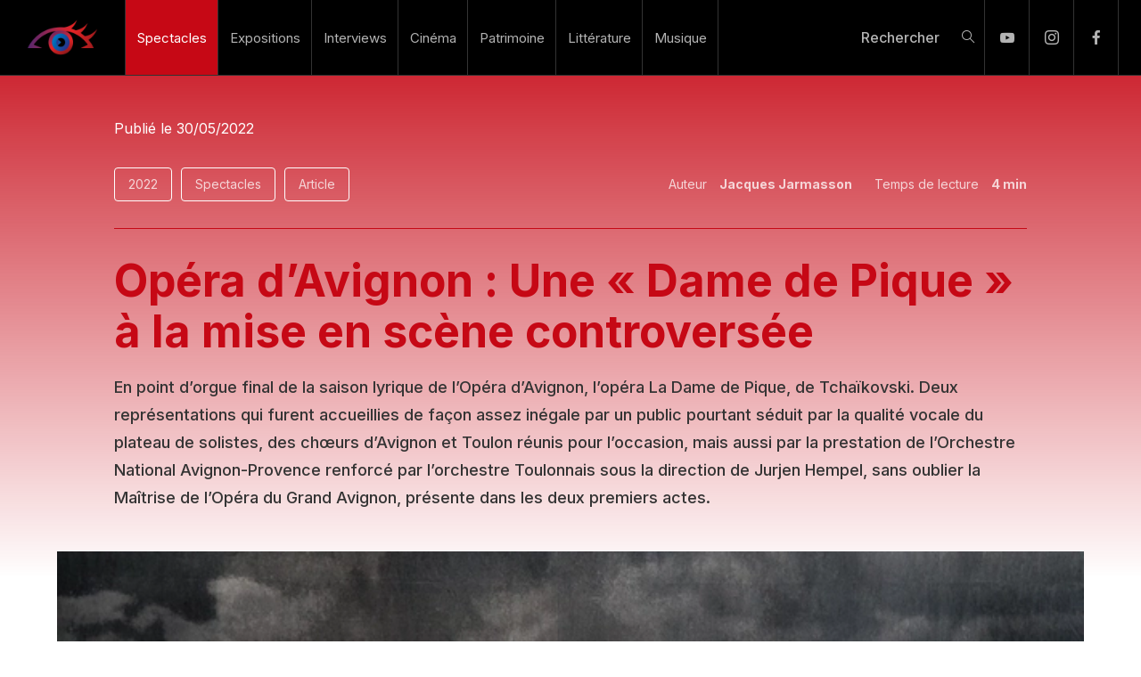

--- FILE ---
content_type: text/html; charset=utf-8
request_url: https://www.marie-celine.com/spectacle/histoire-la-dame-de-pique-opera-avignon-mise-en-scene-olivier-py/
body_size: 21191
content:
<!DOCTYPE html><html lang="fr"><head><meta charSet="utf-8" data-next-head=""/><meta name="viewport" content="initial-scale=1.0, width=device-width" data-next-head=""/><meta name="robots" content="index,follow" data-next-head=""/><meta name="description" content="La Dame de Pique opéra de Tchaïkovski, en clôture de saison lyrique 2021-2022 de l&#x27;Opéra d&#x27;Avignon. mise en scène Olivier Py." data-next-head=""/><meta name="theme-color" content="#2b0124" data-next-head=""/><meta property="og:title" content="Opéra d&#x27;Avignon : Une « Dame de Pique » à la mise en scène controversée" data-next-head=""/><meta property="og:description" content="La Dame de Pique opéra de Tchaïkovski, en clôture de saison lyrique 2021-2022 de l&#x27;Opéra d&#x27;Avignon. mise en scène Olivier Py." data-next-head=""/><meta property="og:url" content="https://www.marie-celine.com/spectacle/histoire-la-dame-de-pique-opera-avignon-mise-en-scene-olivier-py/" data-next-head=""/><meta property="og:type" content="article" data-next-head=""/><meta property="article:published_time" content="2022-05-30T08:25:57+00:00" data-next-head=""/><meta property="article:modified_time" content="2024-07-31T09:51:01+00:00" data-next-head=""/><meta property="og:image" content="https://wp.marie-celine.com/wp-content/uploads/2022/05/La-dame-de-pique-opera-avignon-e1653898598678.jpg" data-next-head=""/><meta property="og:image:width" content="1200" data-next-head=""/><meta property="og:image:height" content="800" data-next-head=""/><meta property="og:locale" content="fr_FR" data-next-head=""/><meta property="og:site_name" content="Marie-Céline.com" data-next-head=""/><link rel="canonical" href="https://www.marie-celine.com/spectacle/histoire-la-dame-de-pique-opera-avignon-mise-en-scene-olivier-py/" data-next-head=""/><title data-next-head="">La Dame de Pique Avignon - Mise en scène Olivier Py| Marie-Céline</title><meta name="theme-color" content="#2b0124" data-next-head=""/><link rel="shortcut icon" href="https://wp.marie-celine.com/wp-content/uploads/2022/12/favicon-marie-celine.png" data-next-head=""/><meta name="application-name" content="Marie-Céline.com"/><meta name="apple-mobile-web-app-capable" content="yes"/><meta name="apple-mobile-web-app-status-bar-style" content="default"/><meta name="apple-mobile-web-app-title" content="Marie-Céline.com"/><meta name="format-detection" content="telephone=no"/><meta name="mobile-web-app-capable" content="yes"/><meta name="theme-color" content="#2b0124"/><link rel="apple-touch-icon" href="/icons/apple-touch-icon.png"/><link rel="icon" type="image/png" sizes="32x32" href="/icons/favicon-32x32.png"/><link rel="icon" type="image/png" sizes="16x16" href="/icons/favicon-16x16.png"/><link rel="manifest" href="/manifest.json"/><link rel="preconnect" href="https://consent.cookiefirst.com"/><link rel="preconnect" href="https://consent-eu.cookiefirst.com"/><link rel="dns-prefetch" href="https://consent.cookiefirst.com"/><link rel="dns-prefetch" href="https://consent-eu.cookiefirst.com"/><link rel="preload" href="/_next/static/media/83afe278b6a6bb3c.p.3a6ba036.woff2" as="font" type="font/woff2" crossorigin="anonymous" data-next-font=""/><link rel="preload" href="/_next/static/chunks/a893a7b912c267a4.css" as="style"/><link rel="preload" href="/_next/static/chunks/12eb1c038ae2b5b8.css" as="style"/><meta name="sentry-trace" content="ee7fcefb5c350c2c4fdccffb546fde8f-37ef2c10a40132a7-1"/><meta name="baggage" content="sentry-environment=production,sentry-release=b1304ed967acd4a2b75b0ea3e39ed7299b3e47e2,sentry-public_key=3fee84f64eb55c8652d7b6df031fc844,sentry-trace_id=ee7fcefb5c350c2c4fdccffb546fde8f,sentry-org_id=4506506643046400,sentry-transaction=GET%20%2F%5Bmain%5D%2F%5BsubCategoryOrPost%5D,sentry-sampled=true,sentry-sample_rand=0.9101988015205887,sentry-sample_rate=1"/><link rel="preload" as="image" imageSrcSet="/_next/image/?url=https%3A%2F%2Fwp.marie-celine.com%2Fwp-content%2Fuploads%2F2022%2F12%2Fpetit-logo.png&amp;w=640&amp;q=100 1x, /_next/image/?url=https%3A%2F%2Fwp.marie-celine.com%2Fwp-content%2Fuploads%2F2022%2F12%2Fpetit-logo.png&amp;w=828&amp;q=100 2x" data-next-head=""/><link rel="preload" as="image" imageSrcSet="/_next/image/?url=https%3A%2F%2Fwp.marie-celine.com%2Fwp-content%2Fuploads%2F2022%2F05%2FLa-dame-de-pique-opera-avignon-e1653898598678.jpg&amp;w=256&amp;q=100 256w, /_next/image/?url=https%3A%2F%2Fwp.marie-celine.com%2Fwp-content%2Fuploads%2F2022%2F05%2FLa-dame-de-pique-opera-avignon-e1653898598678.jpg&amp;w=384&amp;q=100 384w, /_next/image/?url=https%3A%2F%2Fwp.marie-celine.com%2Fwp-content%2Fuploads%2F2022%2F05%2FLa-dame-de-pique-opera-avignon-e1653898598678.jpg&amp;w=640&amp;q=100 640w, /_next/image/?url=https%3A%2F%2Fwp.marie-celine.com%2Fwp-content%2Fuploads%2F2022%2F05%2FLa-dame-de-pique-opera-avignon-e1653898598678.jpg&amp;w=750&amp;q=100 750w, /_next/image/?url=https%3A%2F%2Fwp.marie-celine.com%2Fwp-content%2Fuploads%2F2022%2F05%2FLa-dame-de-pique-opera-avignon-e1653898598678.jpg&amp;w=828&amp;q=100 828w, /_next/image/?url=https%3A%2F%2Fwp.marie-celine.com%2Fwp-content%2Fuploads%2F2022%2F05%2FLa-dame-de-pique-opera-avignon-e1653898598678.jpg&amp;w=1080&amp;q=100 1080w, /_next/image/?url=https%3A%2F%2Fwp.marie-celine.com%2Fwp-content%2Fuploads%2F2022%2F05%2FLa-dame-de-pique-opera-avignon-e1653898598678.jpg&amp;w=1200&amp;q=100 1200w, /_next/image/?url=https%3A%2F%2Fwp.marie-celine.com%2Fwp-content%2Fuploads%2F2022%2F05%2FLa-dame-de-pique-opera-avignon-e1653898598678.jpg&amp;w=1920&amp;q=100 1920w, /_next/image/?url=https%3A%2F%2Fwp.marie-celine.com%2Fwp-content%2Fuploads%2F2022%2F05%2FLa-dame-de-pique-opera-avignon-e1653898598678.jpg&amp;w=2048&amp;q=100 2048w, /_next/image/?url=https%3A%2F%2Fwp.marie-celine.com%2Fwp-content%2Fuploads%2F2022%2F05%2FLa-dame-de-pique-opera-avignon-e1653898598678.jpg&amp;w=3840&amp;q=100 3840w" imageSizes="(max-width: 768px) 100vw, (max-width: 1200px) 50vw, 33vw" data-next-head=""/><link rel="stylesheet" href="/_next/static/chunks/a893a7b912c267a4.css" data-n-g=""/><link rel="stylesheet" href="/_next/static/chunks/12eb1c038ae2b5b8.css" data-n-g=""/><noscript data-n-css=""></noscript><script defer="" src="/_next/static/chunks/c47e56942bdf7f4a.js"></script><script defer="" src="/_next/static/chunks/6117e432c40a9caa.js"></script><script defer="" src="/_next/static/chunks/76c0d65a59a1974f.js"></script><script src="/_next/static/chunks/88cca9a813ec5930.js" defer=""></script><script src="/_next/static/chunks/2b573574f9ab00fe.js" defer=""></script><script src="/_next/static/chunks/22e6e9d1684ca18b.js" defer=""></script><script src="/_next/static/chunks/3fab02614367d074.js" defer=""></script><script src="/_next/static/chunks/ade7679e1f157875.js" defer=""></script><script src="/_next/static/chunks/b18877da3b5c64f0.js" defer=""></script><script src="/_next/static/chunks/turbopack-aae5bc465a5d7654.js" defer=""></script><script src="/_next/static/chunks/42d8ccc089d591af.js" defer=""></script><script src="/_next/static/chunks/5a5a28f023a63933.js" defer=""></script><script src="/_next/static/chunks/860f7229922d176e.js" defer=""></script><script src="/_next/static/chunks/a702362578a209f2.js" defer=""></script><script src="/_next/static/chunks/cddeedb3e2e64639.js" defer=""></script><script src="/_next/static/chunks/0190ed2c3238ed5a.js" defer=""></script><script src="/_next/static/chunks/44ef5c13904af41c.js" defer=""></script><script src="/_next/static/chunks/720c434cfc755fed.js" defer=""></script><script src="/_next/static/chunks/turbopack-7a2eaa4869f4dc8d.js" defer=""></script><script src="/_next/static/8ai1S6Dcp3FDneB3ES9qj/_ssgManifest.js" defer=""></script><script src="/_next/static/8ai1S6Dcp3FDneB3ES9qj/_buildManifest.js" defer=""></script><style id="__jsx-2225053885">body{font-family:'Inter', sans-serif}</style></head><body><link rel="preload" as="image" imageSrcSet="/_next/image/?url=https%3A%2F%2Fwp.marie-celine.com%2Fwp-content%2Fuploads%2F2022%2F12%2Fpetit-logo.png&amp;w=640&amp;q=100 1x, /_next/image/?url=https%3A%2F%2Fwp.marie-celine.com%2Fwp-content%2Fuploads%2F2022%2F12%2Fpetit-logo.png&amp;w=828&amp;q=100 2x"/><link rel="preload" as="image" imageSrcSet="/_next/image/?url=https%3A%2F%2Fwp.marie-celine.com%2Fwp-content%2Fuploads%2F2022%2F05%2FLa-dame-de-pique-opera-avignon-e1653898598678.jpg&amp;w=256&amp;q=100 256w, /_next/image/?url=https%3A%2F%2Fwp.marie-celine.com%2Fwp-content%2Fuploads%2F2022%2F05%2FLa-dame-de-pique-opera-avignon-e1653898598678.jpg&amp;w=384&amp;q=100 384w, /_next/image/?url=https%3A%2F%2Fwp.marie-celine.com%2Fwp-content%2Fuploads%2F2022%2F05%2FLa-dame-de-pique-opera-avignon-e1653898598678.jpg&amp;w=640&amp;q=100 640w, /_next/image/?url=https%3A%2F%2Fwp.marie-celine.com%2Fwp-content%2Fuploads%2F2022%2F05%2FLa-dame-de-pique-opera-avignon-e1653898598678.jpg&amp;w=750&amp;q=100 750w, /_next/image/?url=https%3A%2F%2Fwp.marie-celine.com%2Fwp-content%2Fuploads%2F2022%2F05%2FLa-dame-de-pique-opera-avignon-e1653898598678.jpg&amp;w=828&amp;q=100 828w, /_next/image/?url=https%3A%2F%2Fwp.marie-celine.com%2Fwp-content%2Fuploads%2F2022%2F05%2FLa-dame-de-pique-opera-avignon-e1653898598678.jpg&amp;w=1080&amp;q=100 1080w, /_next/image/?url=https%3A%2F%2Fwp.marie-celine.com%2Fwp-content%2Fuploads%2F2022%2F05%2FLa-dame-de-pique-opera-avignon-e1653898598678.jpg&amp;w=1200&amp;q=100 1200w, /_next/image/?url=https%3A%2F%2Fwp.marie-celine.com%2Fwp-content%2Fuploads%2F2022%2F05%2FLa-dame-de-pique-opera-avignon-e1653898598678.jpg&amp;w=1920&amp;q=100 1920w, /_next/image/?url=https%3A%2F%2Fwp.marie-celine.com%2Fwp-content%2Fuploads%2F2022%2F05%2FLa-dame-de-pique-opera-avignon-e1653898598678.jpg&amp;w=2048&amp;q=100 2048w, /_next/image/?url=https%3A%2F%2Fwp.marie-celine.com%2Fwp-content%2Fuploads%2F2022%2F05%2FLa-dame-de-pique-opera-avignon-e1653898598678.jpg&amp;w=3840&amp;q=100 3840w" imageSizes="(max-width: 768px) 100vw, (max-width: 1200px) 50vw, 33vw"/><div id="__next"><div class="wrapper"><script type="application/ld+json" id="breadcrumb-jsonld">{"@context":"https://schema.org","@type":"BreadcrumbList","itemListElement":[{"@type":"ListItem","position":1,"name":"Accueil","item":"https://www.marie-celine.com/"},{"@type":"ListItem","position":2,"name":"Spectacles","item":"https://www.marie-celine.com/spectacle/"},{"@type":"ListItem","position":3,"name":"Opéra d&#8217;Avignon : Une « Dame de Pique » à la mise en scène controversée","item":"https://www.marie-celine.com/spectacle/histoire-la-dame-de-pique-opera-avignon-mise-en-scene-olivier-py/"}]}</script><header class="header-nav"><div class="wrap"><div class="left"><div class="logo"><a aria-label="Marie-Céline" href="/"><img alt="" width="400" height="200" decoding="async" data-nimg="1" style="color:transparent" srcSet="/_next/image/?url=https%3A%2F%2Fwp.marie-celine.com%2Fwp-content%2Fuploads%2F2022%2F12%2Fpetit-logo.png&amp;w=640&amp;q=100 1x, /_next/image/?url=https%3A%2F%2Fwp.marie-celine.com%2Fwp-content%2Fuploads%2F2022%2F12%2Fpetit-logo.png&amp;w=828&amp;q=100 2x" src="/_next/image/?url=https%3A%2F%2Fwp.marie-celine.com%2Fwp-content%2Fuploads%2F2022%2F12%2Fpetit-logo.png&amp;w=828&amp;q=100"/></a></div><nav class="header"><ul><li class="color-1 current"><a href="/spectacle/">Spectacles</a></li><li class="color-2"><a href="/exposition/">Expositions</a></li><li class="color-3"><a href="/interviews/">Interviews</a></li><li class="color-5"><a href="/cinema/">Cinéma</a></li><li class="color-4"><a href="/patrimoine/">Patrimoine</a></li><li class="color-6"><a href="/litterature/">Littérature</a></li><li class="color-8"><a href="/musique/">Musique</a></li></ul></nav></div><div class="right"><div class="search"><span class="search-btn">Rechercher</span></div><ul class="header-social"><li class="socialTab youtube"><a href="https://www.youtube.com/@marieceline.magazineculturel" target="_blank" rel="noopener noreferrer nofollow" title="Youtube" class="social yt">Youtube</a></li><li class="socialTab instagram"><a href="https://www.instagram.com/marieceline.magazineculturel/" target="_blank" rel="noopener noreferrer nofollow" title="Instagram" class="social ig">Instagram</a></li><li class="socialTab facebook"><a href="https://www.facebook.com/marieceline.magazineculturel/" target="_blank" rel="noopener noreferrer nofollow" title="Facebook" class="social fb">Facebook</a></li></ul><button class="mobile-search" aria-label="Rechercher"></button><button class="mobile-btn close">menu</button></div></div></header><div class="contentWrapper" style="opacity:1;transform:none"><div class="article color-1"><div class="wrap"><div class="headArticle"><div class="detailsArticle"><span class="publishDate">Publié le<!-- --> <!-- -->30/05/2022</span><div class="wrap"><div class="left"><a class="category" href="/videotheque/2022/">2022</a><a class="category" href="/spectacle/">Spectacles</a><a class="category" href="/etiquette/article/">Article</a></div><div class="right"><ul><li>Auteur<!-- --> <a class="result" href="/auteur/jacques/">Jacques Jarmasson</a></li><li>Temps de lecture<!-- --> <span class="result">4<!-- --> min</span></li></ul></div></div></div><hr/><h1>Opéra d’Avignon : Une « Dame de Pique » à la mise en scène controversée</h1><div class="chapeau"><p>En point d’orgue final de la saison lyrique de l&rsquo;Opéra d&rsquo;Avignon, l’opéra La Dame de Pique, de Tchaïkovski. Deux représentations qui furent accueillies de façon assez inégale par un public pourtant séduit par la qualité vocale du plateau de solistes, des chœurs d’Avignon et Toulon réunis pour l’occasion, mais aussi par la prestation de l’Orchestre National Avignon-Provence renforcé par l’orchestre Toulonnais sous la direction de Jurjen Hempel, sans oublier la Maîtrise de l’Opéra du Grand Avignon, présente dans les deux premiers actes.</p>
</div></div><div class="image"><img alt="La dame de pique opera avignon" width="1200" height="800" decoding="async" data-nimg="1" style="color:transparent" sizes="(max-width: 768px) 100vw, (max-width: 1200px) 50vw, 33vw" srcSet="/_next/image/?url=https%3A%2F%2Fwp.marie-celine.com%2Fwp-content%2Fuploads%2F2022%2F05%2FLa-dame-de-pique-opera-avignon-e1653898598678.jpg&amp;w=256&amp;q=100 256w, /_next/image/?url=https%3A%2F%2Fwp.marie-celine.com%2Fwp-content%2Fuploads%2F2022%2F05%2FLa-dame-de-pique-opera-avignon-e1653898598678.jpg&amp;w=384&amp;q=100 384w, /_next/image/?url=https%3A%2F%2Fwp.marie-celine.com%2Fwp-content%2Fuploads%2F2022%2F05%2FLa-dame-de-pique-opera-avignon-e1653898598678.jpg&amp;w=640&amp;q=100 640w, /_next/image/?url=https%3A%2F%2Fwp.marie-celine.com%2Fwp-content%2Fuploads%2F2022%2F05%2FLa-dame-de-pique-opera-avignon-e1653898598678.jpg&amp;w=750&amp;q=100 750w, /_next/image/?url=https%3A%2F%2Fwp.marie-celine.com%2Fwp-content%2Fuploads%2F2022%2F05%2FLa-dame-de-pique-opera-avignon-e1653898598678.jpg&amp;w=828&amp;q=100 828w, /_next/image/?url=https%3A%2F%2Fwp.marie-celine.com%2Fwp-content%2Fuploads%2F2022%2F05%2FLa-dame-de-pique-opera-avignon-e1653898598678.jpg&amp;w=1080&amp;q=100 1080w, /_next/image/?url=https%3A%2F%2Fwp.marie-celine.com%2Fwp-content%2Fuploads%2F2022%2F05%2FLa-dame-de-pique-opera-avignon-e1653898598678.jpg&amp;w=1200&amp;q=100 1200w, /_next/image/?url=https%3A%2F%2Fwp.marie-celine.com%2Fwp-content%2Fuploads%2F2022%2F05%2FLa-dame-de-pique-opera-avignon-e1653898598678.jpg&amp;w=1920&amp;q=100 1920w, /_next/image/?url=https%3A%2F%2Fwp.marie-celine.com%2Fwp-content%2Fuploads%2F2022%2F05%2FLa-dame-de-pique-opera-avignon-e1653898598678.jpg&amp;w=2048&amp;q=100 2048w, /_next/image/?url=https%3A%2F%2Fwp.marie-celine.com%2Fwp-content%2Fuploads%2F2022%2F05%2FLa-dame-de-pique-opera-avignon-e1653898598678.jpg&amp;w=3840&amp;q=100 3840w" src="/_next/image/?url=https%3A%2F%2Fwp.marie-celine.com%2Fwp-content%2Fuploads%2F2022%2F05%2FLa-dame-de-pique-opera-avignon-e1653898598678.jpg&amp;w=3840&amp;q=100"/></div><div class="pub-head"></div><div class="wrapArticle"><div class="left"><p>
Vu à l'Opéra Grand Avignon le 27 mai 2022, <strong>La Dame de Pique opéra de Tchaïkovski</strong>, en clôture de <a href="https://www.marie-celine.com/spectacle/opera-grand-avignon-programme-saison-2021-2022/">saison lyrique 2021-2022</a>.
</p><h2>
La Dame de Pique - Opéra Grand Avignon
</h2><h3>
Une mise en scène d&#x27;Olivier Py controversée
</h3><p>
Confier à <strong>La Dame de Pique</strong>, opéra et le chef d’œuvre de Piotr Ilitch Tchaïkovski, de clôturer la saison lyrique 2021-2022 de l'Opéra d'Avignon, était assurément une excellente idée, du fait que cet opéra est loin d’être le plus connu du grand public, et donc conforme à la volonté du directeur <a href="https://www.marie-celine.com/interviews/politique-culturelle/interview-frederic-roels-directeur-de-l-opera-avignon-metteur-en-scene/">Frédéric Roels</a>, de sortir des  sentiers battus des programmations plus conventionnelles. Si les prestations de chacun des artistes furent assez unanimement appréciées, la mise en scène d’Olivier Py, fut particulièrement commentée, d’abord à l’entracte, puis à la sortie de l’opéra. On pourrait même presque dire que la plupart des conversations avaient pour sujet les (pour autant magnifiques) prestations du danseur, omniprésent tout au long de la représentation, au comportement sans équivoque. Idem pour la Comtesse qui, dans le 3ème acte, se livre à des actes de « séduction » des plus osés. Sans être vraiment choqués, grâce notamment à la qualité des performances physiques et artistiques du danseur, certains pouvaient se demander ce que de tels passages pouvaient apporter à l’œuvre du compositeur Russe.
</p><div class="articleImage align-none"><img alt="La dame de Pique résumé" loading="lazy" width="800" height="533" decoding="async" data-nimg="1" style="color:transparent" srcSet="/_next/image/?url=https%3A%2F%2Fwp.marie-celine.com%2Fwp-content%2Fuploads%2F2022%2F05%2FLa-dame-de-Pique-resume.jpg&amp;w=828&amp;q=100 1x, /_next/image/?url=https%3A%2F%2Fwp.marie-celine.com%2Fwp-content%2Fuploads%2F2022%2F05%2FLa-dame-de-Pique-resume.jpg&amp;w=1920&amp;q=100 2x" src="/_next/image/?url=https%3A%2F%2Fwp.marie-celine.com%2Fwp-content%2Fuploads%2F2022%2F05%2FLa-dame-de-Pique-resume.jpg&amp;w=1920&amp;q=100"/></div><h3>
Un plateau assez homogène, des voix à la puissance maîtrisée
</h3><p>
Les artistes lyriques<strong> Aaron Cawley</strong> (Hermann), <strong>Alik Abdukayumov</strong> (Le Comte Tomski), <strong>Serban Vasile</strong> (Le Prince Yeletsky), <a href="https://www.marie-celine.com/interviews/artistes/interview-marie-ange-todorovitch-mezzo-soprano-la-comtesse-la-dame-de-pique-olivier-py/">Marie-Ange Todorovitch</a> (La Comtesse), <strong>Elena Bezgodkova</strong> (Lisa) ou encore <strong>Marion Lebègue</strong> (Pauline) ont offert le meilleur d’eux-mêmes, comme l’ensemble de leurs partenaires solistes, qui ont dû maîtriser la puissance de leur voix pour une interprétation des plus raffinée, sous une mise en lumière particulièrement réussie de Bertrand Killy. Si l’on rajoute <strong>le décor et costumes de Pierre-André Weitz</strong>, qui malheureusement, font écho avec la situation tragique que nous connaissons actuellement aux frontières de la Russie, on peut dire que cette coproduction de l’Opéra Grand Avignon et de l’Opéra de Toulon, a été une belle réussite artistique, comblant un public des plus exigeants.
</p><h3>
Un projet ambitieux des quatre maisons d&#x27;opéras de la Région Sud, mais défi réussi
</h3><p>
En un bel exemple de coopération régionale, les Opéras d’Avignon, Marseille, Nice et Toulon, et la Région Sud, avec son opérateur culturel Arsud, ont décidé d’unir leurs forces pour coproduire un ambitieux spectacle. Le défi a été relevé, et réussi !
</p><h2>
L’histoire de l&#x27;opéra La Dame de Pique en résumé
</h2><p>
<strong>L’histoire de la Dame de Pique</strong> : Herman, officier à Saint-Pétersbourg, participe à un jeu de cartes lors d’une soirée. C’est alors que Tomski, lui raconte l’histoire de sa grand-mère, ruinée après avoir excessivement perdu aux cartes, et qui s’était vue confier par le comte de Saint-Germain, le secret pour jouer trois cartes gagnantes.<br>
Herman, va alors être obsédé par l’histoire de la grand-mère de Tomski, devenue une vieille comtesse. Pour rencontrer la vieille comtesse et lui soutirer son secret, Herman fait la cour à sa pupille. Herman parvient à rendre visite à la comtesse une nuit en s’introduisant discrètement dans sa chambre. Herman, irrésistiblement attiré vers le secret du jeu de cartes, profite de cette occasion pour interroger la comtesse sur son secret avec un pistolet à la main…<br>
Le jeu est donc ici le centre de l’histoire, avec toutes les vicissitudes qu’il engendre. La dépendance, la folie, le mensonge jusqu’au meurtre… ?
</p><div class="articleImage align-none"><img alt="La dame de Pique opera avignon artistes" loading="lazy" width="900" height="410" decoding="async" data-nimg="1" style="color:transparent" srcSet="/_next/image/?url=https%3A%2F%2Fwp.marie-celine.com%2Fwp-content%2Fuploads%2F2022%2F05%2FLa-dame-de-Pique-opera-avignon-artistes.jpg&amp;w=1080&amp;q=100 1x, /_next/image/?url=https%3A%2F%2Fwp.marie-celine.com%2Fwp-content%2Fuploads%2F2022%2F05%2FLa-dame-de-Pique-opera-avignon-artistes.jpg&amp;w=1920&amp;q=100 2x" src="/_next/image/?url=https%3A%2F%2Fwp.marie-celine.com%2Fwp-content%2Fuploads%2F2022%2F05%2FLa-dame-de-Pique-opera-avignon-artistes.jpg&amp;w=1920&amp;q=100"/></div><h3>
Distribution et personnages de La Dame de Pique - Avignon
</h3><p>
Direction musicale <strong>Jurjen Hempel<br>
</strong> Mise en scène <strong>Olivier Py<br>
</strong> Décors et costumes <strong>Pierre-André Weitz</strong><br>
Lumières <strong>Bertrand Killy</strong>
</p><p>
Etudes musicales <strong>Kira Parfeveets<br>
</strong> Assistanat à la mise en scène et chorégraphe <strong>Ivo Bauchiero<br>
</strong> Assistanat décors <strong>Pierre Lebon</strong><br>
Assistanat costumes <strong>Nathalie Bègue</strong>
</p><p>
Hermann <strong>Aaron Cawley<br>
</strong> Le Comte Tomski, Zlatogor <strong>Alik Abdukayumov<br>
</strong> Le Prince Yeletsky <strong>Serban Vasile<br>
</strong>La Comtesse <strong>Marie-Ange Todorovitch</strong><br>
Lisa <strong>Elena Bezgodkova<br>
</strong> Pauline, Milovzor <strong>Marion Lebègue</strong><br>
La Gouvernante, Macha <strong>Svetlana Lifar<br>
</strong> Tchékalinksi <strong>Carl Ghazarossian</strong><br>
Sourine <strong>Nika Gulashvili</strong><br>
Naroumov <strong>Guy Bonfiglio</strong><br>
Le Maître de cérémonie, Tchaplitski <strong>Christophe Poncet de Solages<br>
</strong> Priliépa, Macha <strong>Anne Marie Calloni</strong>
</p><p>
Danseurs <strong>Jackson Carroll</strong>, <strong>Gleb Lyamenkoff</strong>, <strong>Fabio Prieto Bonilla</strong>
</p><p>
<strong>Cheffe du Chœur Aurore Marchand </strong>(Chœur de L’Opéra Grand Avignon)<br>
<strong>Chef du Chœur Christophe Bernouillin</strong> (Chœur de L’Opéra de Toulon)<br>
Responsable Maitrise de L’Opéra Grand Avignon <strong>Florence Goyon-Pogemberg</strong>
</p><p>
<strong>Orchestre Régional Avignon-Provence</strong> et <strong>Orchestre de l’Opéra de Toulon</strong>
</p></div><div class="right"><div class="sidebar"><div class="search"><form class="goToSearch"><input type="text" placeholder="Rechercher"/><input type="submit"/></form></div><div class="shareOn"><span class="shareOn">Partagez sur</span><a href="https://www.facebook.com/sharer.php?u=/spectacle/histoire-la-dame-de-pique-opera-avignon-mise-en-scene-olivier-py" class="colorFacebook social fb" target="_blank" rel="noopener nofollow noreferrer">Facebook</a><a href="https://x.com/intent/post?url=/spectacle/histoire-la-dame-de-pique-opera-avignon-mise-en-scene-olivier-py" class="colorX socialCustom x full" target="_blank" rel="noopener nofollow noreferrer">X</a><a href="https://pinterest.com/pin/create/button/?url=/spectacle/histoire-la-dame-de-pique-opera-avignon-mise-en-scene-olivier-py" class="colorPinterest social pt" target="_blank" rel="noopener nofollow noreferrer">Pinterest</a><a href="https://www.linkedin.com/shareArticle?mini=true&amp;url=/spectacle/histoire-la-dame-de-pique-opera-avignon-mise-en-scene-olivier-py" class="colorLinkedin social li" target="_blank" rel="noopener nofollow noreferrer">Linkedin</a></div><div class="pub-1"></div><div class="newsletter"><h4>News</h4><form class="form-newsletter-popup"><div class="line"><input type="email" id="newsletter-email-sidebar" placeholder="adresse mail" name="email"/></div><div class="consent"><div class="checkbox-custom"><label class="consent" for="newsletter-checkbox-sidebar">En fournissant votre email vous acceptez de recevoir la newsletter de Marie-Céline et vous avez pris connaissance de notre politique de confidentialité. Vous pourrez vous désincrire à tout moment en cliquant sur le lien de désabonnement présent dans tous nos emails.</label></div></div><div class="submit"><input type="submit" value="S&#x27;inscrire"/></div></form></div><div class="social"><h4>Nous suivre</h4><ul><li class="youtube" title="Youtube"><a href="https://www.youtube.com/@marieceline.magazineculturel" target="_blank" rel="noopener noreferrer nofollow">Youtube</a></li><li class="facebook" title="Facebook"><a href="https://www.facebook.com/marieceline.magazineculturel/" target="_blank" rel="noopener noreferrer nofollow">Facebook</a></li><li class="instagram" title="Instagram"><a href="https://www.instagram.com/marieceline.magazineculturel/" target="_blank" rel="noopener noreferrer nofollow">Instagram</a></li><li class="linkedin" title="LinkedIn"><a href="https://www.linkedin.com/company/mariecelinemagazineculturel/" target="_blank" rel="noopener noreferrer nofollow">LinkedIn</a></li></ul></div><div class="communicate"><img alt="" loading="lazy" width="1417" height="1001" decoding="async" data-nimg="1" style="color:transparent" srcSet="/_next/image/?url=https%3A%2F%2Fwp.marie-celine.com%2Fwp-content%2Fuploads%2F2022%2F12%2Fcommuniquez-sur-marie-celine.png&amp;w=1920&amp;q=100 1x, /_next/image/?url=https%3A%2F%2Fwp.marie-celine.com%2Fwp-content%2Fuploads%2F2022%2F12%2Fcommuniquez-sur-marie-celine.png&amp;w=3840&amp;q=100 2x" src="/_next/image/?url=https%3A%2F%2Fwp.marie-celine.com%2Fwp-content%2Fuploads%2F2022%2F12%2Fcommuniquez-sur-marie-celine.png&amp;w=3840&amp;q=100"/><div class="content"><h4>Communiquez avec Marie-Céline !</h4>
<p>Entreprises, collectivités, Acteurs culturels. Pour promouvoir votre marque, votre territoire, vos événements, adoptez le réflexe marie-celine.com&#8230;</p>
<p><a href="https://www.marie-celine.com/publicites-annonceurs/" target="_blank" rel="noopener">En savoir plus</a></p>
<p>&nbsp;</p>
</div></div><div class="pub-2"></div></div></div></div><div class="pub-footer-article"></div><div class="relatedPosts"><div class="wrap"><h2>Articles similaires</h2><div class="slider"><div class="swiper"><div class="swiper-wrapper"><div class="swiper-slide"><div class="post color-3"><div class="imageArticle"><a class="link-image" href="/interviews/artistes/interview-marie-ange-todorovitch-mezzo-soprano-la-comtesse-la-dame-de-pique-olivier-py/"><span class="postTag color-3">Artistes</span><img alt="La dame de Pique Opera de Toulon Marie-Ange Todorovitch" loading="lazy" width="650" height="433" decoding="async" data-nimg="1" style="color:transparent" sizes="(max-width: 768px) 100vw, (max-width: 1200px) 50vw, 33vw" srcSet="/_next/image/?url=https%3A%2F%2Fwp.marie-celine.com%2Fwp-content%2Fuploads%2F2022%2F05%2FLa-dame-de-Pique-Opera-de-Toulon-Marie-Ange-Todorovitch-e1652696619865.jpg&amp;w=256&amp;q=100 256w, /_next/image/?url=https%3A%2F%2Fwp.marie-celine.com%2Fwp-content%2Fuploads%2F2022%2F05%2FLa-dame-de-Pique-Opera-de-Toulon-Marie-Ange-Todorovitch-e1652696619865.jpg&amp;w=384&amp;q=100 384w, /_next/image/?url=https%3A%2F%2Fwp.marie-celine.com%2Fwp-content%2Fuploads%2F2022%2F05%2FLa-dame-de-Pique-Opera-de-Toulon-Marie-Ange-Todorovitch-e1652696619865.jpg&amp;w=640&amp;q=100 640w, /_next/image/?url=https%3A%2F%2Fwp.marie-celine.com%2Fwp-content%2Fuploads%2F2022%2F05%2FLa-dame-de-Pique-Opera-de-Toulon-Marie-Ange-Todorovitch-e1652696619865.jpg&amp;w=750&amp;q=100 750w, /_next/image/?url=https%3A%2F%2Fwp.marie-celine.com%2Fwp-content%2Fuploads%2F2022%2F05%2FLa-dame-de-Pique-Opera-de-Toulon-Marie-Ange-Todorovitch-e1652696619865.jpg&amp;w=828&amp;q=100 828w, /_next/image/?url=https%3A%2F%2Fwp.marie-celine.com%2Fwp-content%2Fuploads%2F2022%2F05%2FLa-dame-de-Pique-Opera-de-Toulon-Marie-Ange-Todorovitch-e1652696619865.jpg&amp;w=1080&amp;q=100 1080w, /_next/image/?url=https%3A%2F%2Fwp.marie-celine.com%2Fwp-content%2Fuploads%2F2022%2F05%2FLa-dame-de-Pique-Opera-de-Toulon-Marie-Ange-Todorovitch-e1652696619865.jpg&amp;w=1200&amp;q=100 1200w, /_next/image/?url=https%3A%2F%2Fwp.marie-celine.com%2Fwp-content%2Fuploads%2F2022%2F05%2FLa-dame-de-Pique-Opera-de-Toulon-Marie-Ange-Todorovitch-e1652696619865.jpg&amp;w=1920&amp;q=100 1920w, /_next/image/?url=https%3A%2F%2Fwp.marie-celine.com%2Fwp-content%2Fuploads%2F2022%2F05%2FLa-dame-de-Pique-Opera-de-Toulon-Marie-Ange-Todorovitch-e1652696619865.jpg&amp;w=2048&amp;q=100 2048w, /_next/image/?url=https%3A%2F%2Fwp.marie-celine.com%2Fwp-content%2Fuploads%2F2022%2F05%2FLa-dame-de-Pique-Opera-de-Toulon-Marie-Ange-Todorovitch-e1652696619865.jpg&amp;w=3840&amp;q=100 3840w" src="/_next/image/?url=https%3A%2F%2Fwp.marie-celine.com%2Fwp-content%2Fuploads%2F2022%2F05%2FLa-dame-de-Pique-Opera-de-Toulon-Marie-Ange-Todorovitch-e1652696619865.jpg&amp;w=3840&amp;q=100"/></a><div class="readingTime"><p>Temps de lecture<!-- --> <span class="readingTime">8 min</span></p></div></div><div class="details"><span class="tag">Interview</span><a class="link-title" href="/interviews/artistes/interview-marie-ange-todorovitch-mezzo-soprano-la-comtesse-la-dame-de-pique-olivier-py/"><h2>Marie-Ange Todorovitch, la Comtesse acariâtre, Talentueuse en diable dans la Dame de Pique !</h2></a><div class="excerpt"><p>Les 3, 6 et 8 mai 2022, le splendide Opéra de Toulon donnait La Dame de Pique, chef-d’œuvre absolu de&#8230;</p>
</div><span class="date">16/05/2022</span><div class="bottomLinks"><a class="selfLinkBtn roundedLink" href="/interviews/artistes/interview-marie-ange-todorovitch-mezzo-soprano-la-comtesse-la-dame-de-pique-olivier-py/">Lire l&#x27;article</a></div></div></div></div><div class="swiper-slide"><div class="post color-1"><div class="imageArticle"><a class="link-image" href="/spectacle/histoire-idomeneo-avignon-opera-mozart-saison-2021-2022/"><span class="postTag color-1">Spectacles</span><img alt="Idomeneo Mozart Opera Avignon" loading="lazy" width="650" height="433" decoding="async" data-nimg="1" style="color:transparent" sizes="(max-width: 768px) 100vw, (max-width: 1200px) 50vw, 33vw" srcSet="/_next/image/?url=https%3A%2F%2Fwp.marie-celine.com%2Fwp-content%2Fuploads%2F2022%2F04%2FIdomeneo-Mozart-Opera-Avignon-e1648889152366.jpg&amp;w=256&amp;q=100 256w, /_next/image/?url=https%3A%2F%2Fwp.marie-celine.com%2Fwp-content%2Fuploads%2F2022%2F04%2FIdomeneo-Mozart-Opera-Avignon-e1648889152366.jpg&amp;w=384&amp;q=100 384w, /_next/image/?url=https%3A%2F%2Fwp.marie-celine.com%2Fwp-content%2Fuploads%2F2022%2F04%2FIdomeneo-Mozart-Opera-Avignon-e1648889152366.jpg&amp;w=640&amp;q=100 640w, /_next/image/?url=https%3A%2F%2Fwp.marie-celine.com%2Fwp-content%2Fuploads%2F2022%2F04%2FIdomeneo-Mozart-Opera-Avignon-e1648889152366.jpg&amp;w=750&amp;q=100 750w, /_next/image/?url=https%3A%2F%2Fwp.marie-celine.com%2Fwp-content%2Fuploads%2F2022%2F04%2FIdomeneo-Mozart-Opera-Avignon-e1648889152366.jpg&amp;w=828&amp;q=100 828w, /_next/image/?url=https%3A%2F%2Fwp.marie-celine.com%2Fwp-content%2Fuploads%2F2022%2F04%2FIdomeneo-Mozart-Opera-Avignon-e1648889152366.jpg&amp;w=1080&amp;q=100 1080w, /_next/image/?url=https%3A%2F%2Fwp.marie-celine.com%2Fwp-content%2Fuploads%2F2022%2F04%2FIdomeneo-Mozart-Opera-Avignon-e1648889152366.jpg&amp;w=1200&amp;q=100 1200w, /_next/image/?url=https%3A%2F%2Fwp.marie-celine.com%2Fwp-content%2Fuploads%2F2022%2F04%2FIdomeneo-Mozart-Opera-Avignon-e1648889152366.jpg&amp;w=1920&amp;q=100 1920w, /_next/image/?url=https%3A%2F%2Fwp.marie-celine.com%2Fwp-content%2Fuploads%2F2022%2F04%2FIdomeneo-Mozart-Opera-Avignon-e1648889152366.jpg&amp;w=2048&amp;q=100 2048w, /_next/image/?url=https%3A%2F%2Fwp.marie-celine.com%2Fwp-content%2Fuploads%2F2022%2F04%2FIdomeneo-Mozart-Opera-Avignon-e1648889152366.jpg&amp;w=3840&amp;q=100 3840w" src="/_next/image/?url=https%3A%2F%2Fwp.marie-celine.com%2Fwp-content%2Fuploads%2F2022%2F04%2FIdomeneo-Mozart-Opera-Avignon-e1648889152366.jpg&amp;w=3840&amp;q=100"/></a><div class="readingTime"><p>Temps de lecture<!-- --> <span class="readingTime">5 min</span></p></div></div><div class="details"><span class="tag">Article</span><a class="link-title" href="/spectacle/histoire-idomeneo-avignon-opera-mozart-saison-2021-2022/"><h2>«Idomeneo» ou la malédiction vaincue par une histoire d’Amour fou, à l’Opéra d’Avignon</h2></a><div class="excerpt"><p>Idomeneo, l&rsquo;opéra mythique de Mozart à l&rsquo;Opéra Grand Avignon, programme de la saison 2021-2022. Mise en scène, scénographie, costumes :&#8230;</p>
</div><span class="date">04/04/2022</span><div class="bottomLinks"><a class="selfLinkBtn roundedLink" href="/spectacle/histoire-idomeneo-avignon-opera-mozart-saison-2021-2022/">Lire l&#x27;article</a></div></div></div></div><div class="swiper-slide"><div class="post color-1"><div class="imageArticle"><a class="link-image" href="/spectacle/interview-jean-francois-vinciguerra-christophe-talmont-les-chevaliers-de-la-table-ronde-opera-avignon/"><span class="postTag color-1">Spectacles</span><img alt="Les chevaliers de la table ronde interview Jean François Vinciguerra - Christophe Talmont -opera avignon" loading="lazy" width="650" height="366" decoding="async" data-nimg="1" style="color:transparent" sizes="(max-width: 768px) 100vw, (max-width: 1200px) 50vw, 33vw" srcSet="/_next/image/?url=https%3A%2F%2Fwp.marie-celine.com%2Fwp-content%2Fuploads%2F2021%2F12%2FLes-chevaliers-de-la-table-ronde-interview-opera-avignon-e1640168792670.jpg&amp;w=256&amp;q=100 256w, /_next/image/?url=https%3A%2F%2Fwp.marie-celine.com%2Fwp-content%2Fuploads%2F2021%2F12%2FLes-chevaliers-de-la-table-ronde-interview-opera-avignon-e1640168792670.jpg&amp;w=384&amp;q=100 384w, /_next/image/?url=https%3A%2F%2Fwp.marie-celine.com%2Fwp-content%2Fuploads%2F2021%2F12%2FLes-chevaliers-de-la-table-ronde-interview-opera-avignon-e1640168792670.jpg&amp;w=640&amp;q=100 640w, /_next/image/?url=https%3A%2F%2Fwp.marie-celine.com%2Fwp-content%2Fuploads%2F2021%2F12%2FLes-chevaliers-de-la-table-ronde-interview-opera-avignon-e1640168792670.jpg&amp;w=750&amp;q=100 750w, /_next/image/?url=https%3A%2F%2Fwp.marie-celine.com%2Fwp-content%2Fuploads%2F2021%2F12%2FLes-chevaliers-de-la-table-ronde-interview-opera-avignon-e1640168792670.jpg&amp;w=828&amp;q=100 828w, /_next/image/?url=https%3A%2F%2Fwp.marie-celine.com%2Fwp-content%2Fuploads%2F2021%2F12%2FLes-chevaliers-de-la-table-ronde-interview-opera-avignon-e1640168792670.jpg&amp;w=1080&amp;q=100 1080w, /_next/image/?url=https%3A%2F%2Fwp.marie-celine.com%2Fwp-content%2Fuploads%2F2021%2F12%2FLes-chevaliers-de-la-table-ronde-interview-opera-avignon-e1640168792670.jpg&amp;w=1200&amp;q=100 1200w, /_next/image/?url=https%3A%2F%2Fwp.marie-celine.com%2Fwp-content%2Fuploads%2F2021%2F12%2FLes-chevaliers-de-la-table-ronde-interview-opera-avignon-e1640168792670.jpg&amp;w=1920&amp;q=100 1920w, /_next/image/?url=https%3A%2F%2Fwp.marie-celine.com%2Fwp-content%2Fuploads%2F2021%2F12%2FLes-chevaliers-de-la-table-ronde-interview-opera-avignon-e1640168792670.jpg&amp;w=2048&amp;q=100 2048w, /_next/image/?url=https%3A%2F%2Fwp.marie-celine.com%2Fwp-content%2Fuploads%2F2021%2F12%2FLes-chevaliers-de-la-table-ronde-interview-opera-avignon-e1640168792670.jpg&amp;w=3840&amp;q=100 3840w" src="/_next/image/?url=https%3A%2F%2Fwp.marie-celine.com%2Fwp-content%2Fuploads%2F2021%2F12%2FLes-chevaliers-de-la-table-ronde-interview-opera-avignon-e1640168792670.jpg&amp;w=3840&amp;q=100"/></a><div class="readingTime"><p>Temps de lecture<!-- --> <span class="readingTime">5 min</span></p></div></div><div class="details"><span class="tag">Interviews vidéo</span><a class="link-title" href="/spectacle/interview-jean-francois-vinciguerra-christophe-talmont-les-chevaliers-de-la-table-ronde-opera-avignon/"><h2>‘Les Chevaliers de la Table Ronde’ Envolée festive au Grand Opéra d’Avignon</h2></a><div class="excerpt"><p>Les Chevaliers de la Table Ronde s&rsquo;installent à l&rsquo;Opéra Grand Avignon les 29, 30 et 31 décembre 2021 ! Un&#8230;</p>
</div><span class="date">22/12/2021</span><div class="bottomLinks"><a class="selfLinkBtn roundedLink" href="/spectacle/interview-jean-francois-vinciguerra-christophe-talmont-les-chevaliers-de-la-table-ronde-opera-avignon/">Lire l&#x27;article</a></div></div></div></div><div class="swiper-slide"><div class="post color-1"><div class="imageArticle"><a class="link-image" href="/spectacle/interview-jean-lacornerie-metteur-en-scene-la-chauve-souris-opera-de-toulon/"><span class="postTag color-1">Spectacles</span><img alt="La Chauve-Souris Opera de Toulon - spectacle opéra décembre 2021" loading="lazy" width="650" height="433" decoding="async" data-nimg="1" style="color:transparent" sizes="(max-width: 768px) 100vw, (max-width: 1200px) 50vw, 33vw" srcSet="/_next/image/?url=https%3A%2F%2Fwp.marie-celine.com%2Fwp-content%2Fuploads%2F2021%2F12%2FLa-Chauve-Souris-Opera-de-Toulon---Laurent-Guizard-scaled-e1640095639822.jpg&amp;w=256&amp;q=100 256w, /_next/image/?url=https%3A%2F%2Fwp.marie-celine.com%2Fwp-content%2Fuploads%2F2021%2F12%2FLa-Chauve-Souris-Opera-de-Toulon---Laurent-Guizard-scaled-e1640095639822.jpg&amp;w=384&amp;q=100 384w, /_next/image/?url=https%3A%2F%2Fwp.marie-celine.com%2Fwp-content%2Fuploads%2F2021%2F12%2FLa-Chauve-Souris-Opera-de-Toulon---Laurent-Guizard-scaled-e1640095639822.jpg&amp;w=640&amp;q=100 640w, /_next/image/?url=https%3A%2F%2Fwp.marie-celine.com%2Fwp-content%2Fuploads%2F2021%2F12%2FLa-Chauve-Souris-Opera-de-Toulon---Laurent-Guizard-scaled-e1640095639822.jpg&amp;w=750&amp;q=100 750w, /_next/image/?url=https%3A%2F%2Fwp.marie-celine.com%2Fwp-content%2Fuploads%2F2021%2F12%2FLa-Chauve-Souris-Opera-de-Toulon---Laurent-Guizard-scaled-e1640095639822.jpg&amp;w=828&amp;q=100 828w, /_next/image/?url=https%3A%2F%2Fwp.marie-celine.com%2Fwp-content%2Fuploads%2F2021%2F12%2FLa-Chauve-Souris-Opera-de-Toulon---Laurent-Guizard-scaled-e1640095639822.jpg&amp;w=1080&amp;q=100 1080w, /_next/image/?url=https%3A%2F%2Fwp.marie-celine.com%2Fwp-content%2Fuploads%2F2021%2F12%2FLa-Chauve-Souris-Opera-de-Toulon---Laurent-Guizard-scaled-e1640095639822.jpg&amp;w=1200&amp;q=100 1200w, /_next/image/?url=https%3A%2F%2Fwp.marie-celine.com%2Fwp-content%2Fuploads%2F2021%2F12%2FLa-Chauve-Souris-Opera-de-Toulon---Laurent-Guizard-scaled-e1640095639822.jpg&amp;w=1920&amp;q=100 1920w, /_next/image/?url=https%3A%2F%2Fwp.marie-celine.com%2Fwp-content%2Fuploads%2F2021%2F12%2FLa-Chauve-Souris-Opera-de-Toulon---Laurent-Guizard-scaled-e1640095639822.jpg&amp;w=2048&amp;q=100 2048w, /_next/image/?url=https%3A%2F%2Fwp.marie-celine.com%2Fwp-content%2Fuploads%2F2021%2F12%2FLa-Chauve-Souris-Opera-de-Toulon---Laurent-Guizard-scaled-e1640095639822.jpg&amp;w=3840&amp;q=100 3840w" src="/_next/image/?url=https%3A%2F%2Fwp.marie-celine.com%2Fwp-content%2Fuploads%2F2021%2F12%2FLa-Chauve-Souris-Opera-de-Toulon---Laurent-Guizard-scaled-e1640095639822.jpg&amp;w=3840&amp;q=100"/></a><div class="readingTime"><p>Temps de lecture<!-- --> <span class="readingTime">9 min</span></p></div></div><div class="details"><span class="tag">Interview</span><a class="link-title" href="/spectacle/interview-jean-lacornerie-metteur-en-scene-la-chauve-souris-opera-de-toulon/"><h2>Éblouissante fin d’année à l’Opéra de Toulon : La Chauve-Souris de Johann Strauss</h2></a><div class="excerpt"><p>Pour clôturer sa saison 2021 l&rsquo;Opéra de Toulon vous invite à découvrir un pétillant chef-d’œuvre, la Chauve-souris les 26, 29&#8230;</p>
</div><span class="date">21/12/2021</span><div class="bottomLinks"><a class="selfLinkBtn roundedLink" href="/spectacle/interview-jean-lacornerie-metteur-en-scene-la-chauve-souris-opera-de-toulon/">Lire l&#x27;article</a></div></div></div></div><div class="swiper-slide"><div class="post color-1"><div class="imageArticle"><a class="link-image" href="/spectacle/opera-de-toulon-programme-2021-2022/"><span class="postTag color-1">Spectacles</span><img alt="La dame de Pique - Opera de Toulon 2021 2022 Lyrique" loading="lazy" width="650" height="512" decoding="async" data-nimg="1" style="color:transparent" sizes="(max-width: 768px) 100vw, (max-width: 1200px) 50vw, 33vw" srcSet="/_next/image/?url=https%3A%2F%2Fwp.marie-celine.com%2Fwp-content%2Fuploads%2F2021%2F09%2FLa-dame-de-Pique-Opera-de-Toulon-2021-2022--Dominique-Jaussein-e1632300251281.jpg&amp;w=256&amp;q=100 256w, /_next/image/?url=https%3A%2F%2Fwp.marie-celine.com%2Fwp-content%2Fuploads%2F2021%2F09%2FLa-dame-de-Pique-Opera-de-Toulon-2021-2022--Dominique-Jaussein-e1632300251281.jpg&amp;w=384&amp;q=100 384w, /_next/image/?url=https%3A%2F%2Fwp.marie-celine.com%2Fwp-content%2Fuploads%2F2021%2F09%2FLa-dame-de-Pique-Opera-de-Toulon-2021-2022--Dominique-Jaussein-e1632300251281.jpg&amp;w=640&amp;q=100 640w, /_next/image/?url=https%3A%2F%2Fwp.marie-celine.com%2Fwp-content%2Fuploads%2F2021%2F09%2FLa-dame-de-Pique-Opera-de-Toulon-2021-2022--Dominique-Jaussein-e1632300251281.jpg&amp;w=750&amp;q=100 750w, /_next/image/?url=https%3A%2F%2Fwp.marie-celine.com%2Fwp-content%2Fuploads%2F2021%2F09%2FLa-dame-de-Pique-Opera-de-Toulon-2021-2022--Dominique-Jaussein-e1632300251281.jpg&amp;w=828&amp;q=100 828w, /_next/image/?url=https%3A%2F%2Fwp.marie-celine.com%2Fwp-content%2Fuploads%2F2021%2F09%2FLa-dame-de-Pique-Opera-de-Toulon-2021-2022--Dominique-Jaussein-e1632300251281.jpg&amp;w=1080&amp;q=100 1080w, /_next/image/?url=https%3A%2F%2Fwp.marie-celine.com%2Fwp-content%2Fuploads%2F2021%2F09%2FLa-dame-de-Pique-Opera-de-Toulon-2021-2022--Dominique-Jaussein-e1632300251281.jpg&amp;w=1200&amp;q=100 1200w, /_next/image/?url=https%3A%2F%2Fwp.marie-celine.com%2Fwp-content%2Fuploads%2F2021%2F09%2FLa-dame-de-Pique-Opera-de-Toulon-2021-2022--Dominique-Jaussein-e1632300251281.jpg&amp;w=1920&amp;q=100 1920w, /_next/image/?url=https%3A%2F%2Fwp.marie-celine.com%2Fwp-content%2Fuploads%2F2021%2F09%2FLa-dame-de-Pique-Opera-de-Toulon-2021-2022--Dominique-Jaussein-e1632300251281.jpg&amp;w=2048&amp;q=100 2048w, /_next/image/?url=https%3A%2F%2Fwp.marie-celine.com%2Fwp-content%2Fuploads%2F2021%2F09%2FLa-dame-de-Pique-Opera-de-Toulon-2021-2022--Dominique-Jaussein-e1632300251281.jpg&amp;w=3840&amp;q=100 3840w" src="/_next/image/?url=https%3A%2F%2Fwp.marie-celine.com%2Fwp-content%2Fuploads%2F2021%2F09%2FLa-dame-de-Pique-Opera-de-Toulon-2021-2022--Dominique-Jaussein-e1632300251281.jpg&amp;w=3840&amp;q=100"/></a><div class="readingTime"><p>Temps de lecture<!-- --> <span class="readingTime">4 min</span></p></div></div><div class="details"><span class="tag">Article</span><a class="link-title" href="/spectacle/opera-de-toulon-programme-2021-2022/"><h2>Un authentique « Tourbillon de Bonheur(s) » pour la nouvelle saison 21/22 à l’Opéra de Toulon</h2></a><div class="excerpt"><p>Lyrique, théâtre, concerts symphoniques, danse, comédies musicales, créations, spectacles jeune public &#8230; la programmation 2021-2022 de l&rsquo;Opéra de Toulon signée&#8230;</p>
</div><span class="date">22/09/2021</span><div class="bottomLinks"><a class="selfLinkBtn roundedLink" href="/spectacle/opera-de-toulon-programme-2021-2022/">Lire l&#x27;article</a></div></div></div></div></div></div><div class="buttons"><div class="btn-slide btn-prev"></div><div class="btn-slide btn-next"></div></div></div></div></div><div class="mostViewedPosts"><div class="wrap"><h2>Articles les plus lus</h2><div class="slider"><div class="swiper"><div class="swiper-wrapper"><div class="swiper-slide"><div class="post color-1"><div class="imageArticle"><a class="link-image" href="/spectacle/cheval-passion-2024-dates-programme-du-gala-des-crinieres-dor/"><span class="postTag color-1">Spectacles</span><img alt="Programme Cheval passion 2024 Gala des Criniere d or" loading="lazy" width="650" height="488" decoding="async" data-nimg="1" style="color:transparent" sizes="(max-width: 768px) 100vw, (max-width: 1200px) 50vw, 33vw" srcSet="/_next/image/?url=https%3A%2F%2Fwp.marie-celine.com%2Fwp-content%2Fuploads%2F2023%2F11%2FProgramme-Cheval-passion-2024-Gala-des-Criniere-d-or.jpg&amp;w=256&amp;q=100 256w, /_next/image/?url=https%3A%2F%2Fwp.marie-celine.com%2Fwp-content%2Fuploads%2F2023%2F11%2FProgramme-Cheval-passion-2024-Gala-des-Criniere-d-or.jpg&amp;w=384&amp;q=100 384w, /_next/image/?url=https%3A%2F%2Fwp.marie-celine.com%2Fwp-content%2Fuploads%2F2023%2F11%2FProgramme-Cheval-passion-2024-Gala-des-Criniere-d-or.jpg&amp;w=640&amp;q=100 640w, /_next/image/?url=https%3A%2F%2Fwp.marie-celine.com%2Fwp-content%2Fuploads%2F2023%2F11%2FProgramme-Cheval-passion-2024-Gala-des-Criniere-d-or.jpg&amp;w=750&amp;q=100 750w, /_next/image/?url=https%3A%2F%2Fwp.marie-celine.com%2Fwp-content%2Fuploads%2F2023%2F11%2FProgramme-Cheval-passion-2024-Gala-des-Criniere-d-or.jpg&amp;w=828&amp;q=100 828w, /_next/image/?url=https%3A%2F%2Fwp.marie-celine.com%2Fwp-content%2Fuploads%2F2023%2F11%2FProgramme-Cheval-passion-2024-Gala-des-Criniere-d-or.jpg&amp;w=1080&amp;q=100 1080w, /_next/image/?url=https%3A%2F%2Fwp.marie-celine.com%2Fwp-content%2Fuploads%2F2023%2F11%2FProgramme-Cheval-passion-2024-Gala-des-Criniere-d-or.jpg&amp;w=1200&amp;q=100 1200w, /_next/image/?url=https%3A%2F%2Fwp.marie-celine.com%2Fwp-content%2Fuploads%2F2023%2F11%2FProgramme-Cheval-passion-2024-Gala-des-Criniere-d-or.jpg&amp;w=1920&amp;q=100 1920w, /_next/image/?url=https%3A%2F%2Fwp.marie-celine.com%2Fwp-content%2Fuploads%2F2023%2F11%2FProgramme-Cheval-passion-2024-Gala-des-Criniere-d-or.jpg&amp;w=2048&amp;q=100 2048w, /_next/image/?url=https%3A%2F%2Fwp.marie-celine.com%2Fwp-content%2Fuploads%2F2023%2F11%2FProgramme-Cheval-passion-2024-Gala-des-Criniere-d-or.jpg&amp;w=3840&amp;q=100 3840w" src="/_next/image/?url=https%3A%2F%2Fwp.marie-celine.com%2Fwp-content%2Fuploads%2F2023%2F11%2FProgramme-Cheval-passion-2024-Gala-des-Criniere-d-or.jpg&amp;w=3840&amp;q=100"/></a><div class="readingTime"><p>Temps de lecture<!-- --> <span class="readingTime">4 min</span></p></div></div><div class="details"><span class="tag">Article</span><a class="link-title" href="/spectacle/cheval-passion-2024-dates-programme-du-gala-des-crinieres-dor/"><h2>Le Gala des Crinières d’Or, le spectacle équestre 100% création à Avignon</h2></a><div class="excerpt"><p>La 38e édition du salon Cheval Passion et du Gala des Crinières d’Or se tiendra au Parc des Expositions à&#8230;</p>
</div><span class="date">16/11/2023</span><div class="bottomLinks"><a class="selfLinkBtn roundedLink" href="/spectacle/cheval-passion-2024-dates-programme-du-gala-des-crinieres-dor/">Lire l&#x27;article</a></div></div></div></div><div class="swiper-slide"><div class="post color-1"><div class="imageArticle"><a class="link-image" href="/spectacle/festival-lacoste-2023-programme-pierre-cardin-spectacles-cinema-expositions/"><span class="postTag color-1">Spectacles</span><img alt="Théâtre des Carrières de Lacoste Luberon festival Pierre cardin 2023" loading="lazy" width="650" height="433" decoding="async" data-nimg="1" style="color:transparent" sizes="(max-width: 768px) 100vw, (max-width: 1200px) 50vw, 33vw" srcSet="/_next/image/?url=https%3A%2F%2Fwp.marie-celine.com%2Fwp-content%2Fuploads%2F2023%2F06%2FCarrieres-de-lacoste-festival-cardin-2023.jpg&amp;w=256&amp;q=100 256w, /_next/image/?url=https%3A%2F%2Fwp.marie-celine.com%2Fwp-content%2Fuploads%2F2023%2F06%2FCarrieres-de-lacoste-festival-cardin-2023.jpg&amp;w=384&amp;q=100 384w, /_next/image/?url=https%3A%2F%2Fwp.marie-celine.com%2Fwp-content%2Fuploads%2F2023%2F06%2FCarrieres-de-lacoste-festival-cardin-2023.jpg&amp;w=640&amp;q=100 640w, /_next/image/?url=https%3A%2F%2Fwp.marie-celine.com%2Fwp-content%2Fuploads%2F2023%2F06%2FCarrieres-de-lacoste-festival-cardin-2023.jpg&amp;w=750&amp;q=100 750w, /_next/image/?url=https%3A%2F%2Fwp.marie-celine.com%2Fwp-content%2Fuploads%2F2023%2F06%2FCarrieres-de-lacoste-festival-cardin-2023.jpg&amp;w=828&amp;q=100 828w, /_next/image/?url=https%3A%2F%2Fwp.marie-celine.com%2Fwp-content%2Fuploads%2F2023%2F06%2FCarrieres-de-lacoste-festival-cardin-2023.jpg&amp;w=1080&amp;q=100 1080w, /_next/image/?url=https%3A%2F%2Fwp.marie-celine.com%2Fwp-content%2Fuploads%2F2023%2F06%2FCarrieres-de-lacoste-festival-cardin-2023.jpg&amp;w=1200&amp;q=100 1200w, /_next/image/?url=https%3A%2F%2Fwp.marie-celine.com%2Fwp-content%2Fuploads%2F2023%2F06%2FCarrieres-de-lacoste-festival-cardin-2023.jpg&amp;w=1920&amp;q=100 1920w, /_next/image/?url=https%3A%2F%2Fwp.marie-celine.com%2Fwp-content%2Fuploads%2F2023%2F06%2FCarrieres-de-lacoste-festival-cardin-2023.jpg&amp;w=2048&amp;q=100 2048w, /_next/image/?url=https%3A%2F%2Fwp.marie-celine.com%2Fwp-content%2Fuploads%2F2023%2F06%2FCarrieres-de-lacoste-festival-cardin-2023.jpg&amp;w=3840&amp;q=100 3840w" src="/_next/image/?url=https%3A%2F%2Fwp.marie-celine.com%2Fwp-content%2Fuploads%2F2023%2F06%2FCarrieres-de-lacoste-festival-cardin-2023.jpg&amp;w=3840&amp;q=100"/></a><div class="readingTime"><p>Temps de lecture<!-- --> <span class="readingTime">7 min</span></p></div></div><div class="details"><a class="link-title" href="/spectacle/festival-lacoste-2023-programme-pierre-cardin-spectacles-cinema-expositions/"><h2>Festival Pierre Cardin 2023 – Feux d’artifices et Joyaux artistiques pour un été royal </h2></a><div class="excerpt"><p>Le Festival Pierre Cardin 2023, à Lacoste dans le Luberon aura lieu du 25 juillet au 6 août au Théâtre&#8230;</p>
</div><span class="date">06/06/2023</span><div class="bottomLinks"><a class="selfLinkBtn roundedLink" href="/spectacle/festival-lacoste-2023-programme-pierre-cardin-spectacles-cinema-expositions/">Lire l&#x27;article</a></div></div></div></div><div class="swiper-slide"><div class="post color-1"><div class="imageArticle"><a class="link-image" href="/spectacle/festival-de-la-roque-d-antheron-2023-programme-concerts-piano/"><span class="postTag color-1">Spectacles</span><img alt="La roque d anthéron festival piano 2023 programme" loading="lazy" width="650" height="433" decoding="async" data-nimg="1" style="color:transparent" sizes="(max-width: 768px) 100vw, (max-width: 1200px) 50vw, 33vw" srcSet="/_next/image/?url=https%3A%2F%2Fwp.marie-celine.com%2Fwp-content%2Fuploads%2F2023%2F05%2FLa-roque-d-antheron-festival-piano-2023.jpg&amp;w=256&amp;q=100 256w, /_next/image/?url=https%3A%2F%2Fwp.marie-celine.com%2Fwp-content%2Fuploads%2F2023%2F05%2FLa-roque-d-antheron-festival-piano-2023.jpg&amp;w=384&amp;q=100 384w, /_next/image/?url=https%3A%2F%2Fwp.marie-celine.com%2Fwp-content%2Fuploads%2F2023%2F05%2FLa-roque-d-antheron-festival-piano-2023.jpg&amp;w=640&amp;q=100 640w, /_next/image/?url=https%3A%2F%2Fwp.marie-celine.com%2Fwp-content%2Fuploads%2F2023%2F05%2FLa-roque-d-antheron-festival-piano-2023.jpg&amp;w=750&amp;q=100 750w, /_next/image/?url=https%3A%2F%2Fwp.marie-celine.com%2Fwp-content%2Fuploads%2F2023%2F05%2FLa-roque-d-antheron-festival-piano-2023.jpg&amp;w=828&amp;q=100 828w, /_next/image/?url=https%3A%2F%2Fwp.marie-celine.com%2Fwp-content%2Fuploads%2F2023%2F05%2FLa-roque-d-antheron-festival-piano-2023.jpg&amp;w=1080&amp;q=100 1080w, /_next/image/?url=https%3A%2F%2Fwp.marie-celine.com%2Fwp-content%2Fuploads%2F2023%2F05%2FLa-roque-d-antheron-festival-piano-2023.jpg&amp;w=1200&amp;q=100 1200w, /_next/image/?url=https%3A%2F%2Fwp.marie-celine.com%2Fwp-content%2Fuploads%2F2023%2F05%2FLa-roque-d-antheron-festival-piano-2023.jpg&amp;w=1920&amp;q=100 1920w, /_next/image/?url=https%3A%2F%2Fwp.marie-celine.com%2Fwp-content%2Fuploads%2F2023%2F05%2FLa-roque-d-antheron-festival-piano-2023.jpg&amp;w=2048&amp;q=100 2048w, /_next/image/?url=https%3A%2F%2Fwp.marie-celine.com%2Fwp-content%2Fuploads%2F2023%2F05%2FLa-roque-d-antheron-festival-piano-2023.jpg&amp;w=3840&amp;q=100 3840w" src="/_next/image/?url=https%3A%2F%2Fwp.marie-celine.com%2Fwp-content%2Fuploads%2F2023%2F05%2FLa-roque-d-antheron-festival-piano-2023.jpg&amp;w=3840&amp;q=100"/></a><div class="readingTime"><p>Temps de lecture<!-- --> <span class="readingTime">9 min</span></p></div></div><div class="details"><span class="tag">Article</span><a class="link-title" href="/spectacle/festival-de-la-roque-d-antheron-2023-programme-concerts-piano/"><h2>43e Festival de Piano de la Roque d’Anthéron, du 20 juillet au 20 août 2023</h2></a><div class="excerpt"><p>Entre excellence, innovation et enthousiasme, la 43e édition du Festival de piano de la Roque d’Anthéron qui aura lieu de&#8230;</p>
</div><span class="date">29/05/2023</span><div class="bottomLinks"><a class="selfLinkBtn roundedLink" href="/spectacle/festival-de-la-roque-d-antheron-2023-programme-concerts-piano/">Lire l&#x27;article</a></div></div></div></div><div class="swiper-slide"><div class="post color-2"><div class="imageArticle"><a class="link-image" href="/exposition/grimaldi-forum-2023-spectacle-monaco-exposition-monet-programme/"><span class="postTag color-2">Expositions</span><img alt="Exposition Grimaldi Forum 2023 Monet" loading="lazy" width="650" height="533" decoding="async" data-nimg="1" style="color:transparent" sizes="(max-width: 768px) 100vw, (max-width: 1200px) 50vw, 33vw" srcSet="/_next/image/?url=https%3A%2F%2Fwp.marie-celine.com%2Fwp-content%2Fuploads%2F2023%2F03%2FExposition-Monet-Grimaldi-Forum-2023.jpeg&amp;w=256&amp;q=100 256w, /_next/image/?url=https%3A%2F%2Fwp.marie-celine.com%2Fwp-content%2Fuploads%2F2023%2F03%2FExposition-Monet-Grimaldi-Forum-2023.jpeg&amp;w=384&amp;q=100 384w, /_next/image/?url=https%3A%2F%2Fwp.marie-celine.com%2Fwp-content%2Fuploads%2F2023%2F03%2FExposition-Monet-Grimaldi-Forum-2023.jpeg&amp;w=640&amp;q=100 640w, /_next/image/?url=https%3A%2F%2Fwp.marie-celine.com%2Fwp-content%2Fuploads%2F2023%2F03%2FExposition-Monet-Grimaldi-Forum-2023.jpeg&amp;w=750&amp;q=100 750w, /_next/image/?url=https%3A%2F%2Fwp.marie-celine.com%2Fwp-content%2Fuploads%2F2023%2F03%2FExposition-Monet-Grimaldi-Forum-2023.jpeg&amp;w=828&amp;q=100 828w, /_next/image/?url=https%3A%2F%2Fwp.marie-celine.com%2Fwp-content%2Fuploads%2F2023%2F03%2FExposition-Monet-Grimaldi-Forum-2023.jpeg&amp;w=1080&amp;q=100 1080w, /_next/image/?url=https%3A%2F%2Fwp.marie-celine.com%2Fwp-content%2Fuploads%2F2023%2F03%2FExposition-Monet-Grimaldi-Forum-2023.jpeg&amp;w=1200&amp;q=100 1200w, /_next/image/?url=https%3A%2F%2Fwp.marie-celine.com%2Fwp-content%2Fuploads%2F2023%2F03%2FExposition-Monet-Grimaldi-Forum-2023.jpeg&amp;w=1920&amp;q=100 1920w, /_next/image/?url=https%3A%2F%2Fwp.marie-celine.com%2Fwp-content%2Fuploads%2F2023%2F03%2FExposition-Monet-Grimaldi-Forum-2023.jpeg&amp;w=2048&amp;q=100 2048w, /_next/image/?url=https%3A%2F%2Fwp.marie-celine.com%2Fwp-content%2Fuploads%2F2023%2F03%2FExposition-Monet-Grimaldi-Forum-2023.jpeg&amp;w=3840&amp;q=100 3840w" src="/_next/image/?url=https%3A%2F%2Fwp.marie-celine.com%2Fwp-content%2Fuploads%2F2023%2F03%2FExposition-Monet-Grimaldi-Forum-2023.jpeg&amp;w=3840&amp;q=100"/></a><div class="readingTime"><p>Temps de lecture<!-- --> <span class="readingTime">6 min</span></p></div></div><div class="details"><span class="tag">Article</span><a class="link-title" href="/exposition/grimaldi-forum-2023-spectacle-monaco-exposition-monet-programme/"><h2>Que vive la culture au Grimaldi Forum Monaco !</h2></a><div class="excerpt"><p>De grands événements à venir sont au programme du Grimaldi Forum Monaco en 2023. À l&rsquo;affiche, les spectacles à Monaco&#8230;</p>
</div><span class="date">08/03/2023</span><div class="bottomLinks"><a class="selfLinkBtn roundedLink" href="/exposition/grimaldi-forum-2023-spectacle-monaco-exposition-monet-programme/">Lire l&#x27;article</a></div></div></div></div><div class="swiper-slide"><div class="post color-1"><div class="imageArticle"><a class="link-image" href="/spectacle/programme-auditorium-jean-moulin-2023-2024-spectacles-concert-humour-theatre-danse-vaucluse/"><span class="postTag color-1">Spectacles</span><img alt="Programme auditorium du thor 2023 2024" loading="lazy" width="650" height="434" decoding="async" data-nimg="1" style="color:transparent" sizes="(max-width: 768px) 100vw, (max-width: 1200px) 50vw, 33vw" srcSet="/_next/image/?url=https%3A%2F%2Fwp.marie-celine.com%2Fwp-content%2Fuploads%2F2023%2F09%2FProgramme-auditorium-du-thor-2023-2024.jpg&amp;w=256&amp;q=100 256w, /_next/image/?url=https%3A%2F%2Fwp.marie-celine.com%2Fwp-content%2Fuploads%2F2023%2F09%2FProgramme-auditorium-du-thor-2023-2024.jpg&amp;w=384&amp;q=100 384w, /_next/image/?url=https%3A%2F%2Fwp.marie-celine.com%2Fwp-content%2Fuploads%2F2023%2F09%2FProgramme-auditorium-du-thor-2023-2024.jpg&amp;w=640&amp;q=100 640w, /_next/image/?url=https%3A%2F%2Fwp.marie-celine.com%2Fwp-content%2Fuploads%2F2023%2F09%2FProgramme-auditorium-du-thor-2023-2024.jpg&amp;w=750&amp;q=100 750w, /_next/image/?url=https%3A%2F%2Fwp.marie-celine.com%2Fwp-content%2Fuploads%2F2023%2F09%2FProgramme-auditorium-du-thor-2023-2024.jpg&amp;w=828&amp;q=100 828w, /_next/image/?url=https%3A%2F%2Fwp.marie-celine.com%2Fwp-content%2Fuploads%2F2023%2F09%2FProgramme-auditorium-du-thor-2023-2024.jpg&amp;w=1080&amp;q=100 1080w, /_next/image/?url=https%3A%2F%2Fwp.marie-celine.com%2Fwp-content%2Fuploads%2F2023%2F09%2FProgramme-auditorium-du-thor-2023-2024.jpg&amp;w=1200&amp;q=100 1200w, /_next/image/?url=https%3A%2F%2Fwp.marie-celine.com%2Fwp-content%2Fuploads%2F2023%2F09%2FProgramme-auditorium-du-thor-2023-2024.jpg&amp;w=1920&amp;q=100 1920w, /_next/image/?url=https%3A%2F%2Fwp.marie-celine.com%2Fwp-content%2Fuploads%2F2023%2F09%2FProgramme-auditorium-du-thor-2023-2024.jpg&amp;w=2048&amp;q=100 2048w, /_next/image/?url=https%3A%2F%2Fwp.marie-celine.com%2Fwp-content%2Fuploads%2F2023%2F09%2FProgramme-auditorium-du-thor-2023-2024.jpg&amp;w=3840&amp;q=100 3840w" src="/_next/image/?url=https%3A%2F%2Fwp.marie-celine.com%2Fwp-content%2Fuploads%2F2023%2F09%2FProgramme-auditorium-du-thor-2023-2024.jpg&amp;w=3840&amp;q=100"/></a><div class="readingTime"><p>Temps de lecture<!-- --> <span class="readingTime">9 min</span></p></div></div><div class="details"><span class="tag">Article</span><a class="link-title" href="/spectacle/programme-auditorium-jean-moulin-2023-2024-spectacles-concert-humour-theatre-danse-vaucluse/"><h2>Auditorium Jean Moulin – Le Thor – Une saison 2023/24 attractive et plurielle</h2></a><div class="excerpt"><p>Le programme de la saison 2023/24 de l&rsquo;Auditorium Jean Moulin, du 10 octobre 2023 au 1er juin 2024, s’annonce pluriel,&#8230;</p>
</div><span class="date">18/09/2023</span><div class="bottomLinks"><a class="selfLinkBtn roundedLink" href="/spectacle/programme-auditorium-jean-moulin-2023-2024-spectacles-concert-humour-theatre-danse-vaucluse/">Lire l&#x27;article</a></div></div></div></div></div></div><div class="buttons"><div class="btn-slide btn-prev"></div><div class="btn-slide btn-next"></div></div></div></div></div></div><section class="newsletter"><div class="wrap"><h2>Newsletter</h2><div class="content"><p>Laissez vous cultiver en recevant toute l&rsquo;actualité culturelle en Provence-Alpes-Côte-d&rsquo;Azur &amp; Monaco directement sur votre boite mail</p>
</div><form class="form-newsletter-popup"><div class="line"><input type="email" id="newsletter-email" placeholder="adresse mail" name="email"/></div><div class="lastLine"><p class="consent">En fournissant votre email vous acceptez de recevoir la newsletter de Marie-Céline et vous avez pris connaissance de notre politique de confidentialité. Vous pourrez vous désincrire à tout moment en cliquant sur le lien de désabonnement présent dans tous nos emails.</p><input type="submit" value="S&#x27;inscrire"/></div></form></div></section></div></div><footer class="footer-nav"><div class="wrap"><div class="contact"><div class="image"><a aria-label="Marie-Céline" href="/"><img alt="" loading="lazy" width="400" height="200" decoding="async" data-nimg="1" style="color:transparent" srcSet="/_next/image/?url=https%3A%2F%2Fwp.marie-celine.com%2Fwp-content%2Fuploads%2F2022%2F12%2Fpetit-logo.png&amp;w=640&amp;q=100 1x, /_next/image/?url=https%3A%2F%2Fwp.marie-celine.com%2Fwp-content%2Fuploads%2F2022%2F12%2Fpetit-logo.png&amp;w=828&amp;q=100 2x" src="/_next/image/?url=https%3A%2F%2Fwp.marie-celine.com%2Fwp-content%2Fuploads%2F2022%2F12%2Fpetit-logo.png&amp;w=828&amp;q=100"/></a></div><h3>Marie-Celine.com</h3><div class="address"><p>61 rue Marx Dormoy</p><p>13004<!-- --> <!-- -->Marseille</p><p>tél. <!-- -->06 33 20 02 55</p></div><div class="socialNetworks"><a href="https://www.facebook.com/marieceline.magazineculturel/" target="_blank" rel="noopener noreferrer nofollow" title="Facebook" class="colorFacebook social fb">Facebook</a><a href="https://www.instagram.com/marieceline.magazineculturel/" target="_blank" rel="noopener noreferrer nofollow" title="Instagram" class="colorInstagram social ig">Instagram</a><a href="https://www.youtube.com/@marieceline.magazineculturel" target="_blank" rel="noopener noreferrer nofollow" title="Youtube" class="colorYoutube social yt">Youtube</a><a href="https://www.linkedin.com/company/mariecelinemagazineculturel/" target="_blank" rel="noopener noreferrer nofollow" title="LinkedIn" class="colorLinkedin social li">LinkedIn</a></div></div><div class="navs"><div class="wrap"><div class="left"><ul><li><a href="/spectacle/">Spectacles</a></li><li><a href="/exposition/">Expositions</a></li><li><a href="/interviews/">Interviews</a></li><li><a href="/patrimoine/">Patrimoine</a></li><li><a href="/litterature/">Littérature</a></li><li><a href="/cinema/">Cinéma</a></li><li><a href="/musique/">Musique</a></li></ul></div><div class="right"><ul><li><a href="/en-savoir-plus-sur-marie-celine-com/">En savoir plus sur Marie-Céline</a></li><li><a href="/publicites-annonceurs/">Devenez annonceur</a></li><li><a href="/devenez-contributeur/">Devenez contributeur</a></li><li><a href="/realisation-videos/">Réalisation Vidéos</a></li><li><a href="/nos-partenaires/">Nos partenaires</a></li><li><a href="/rejoignez-notre-equipe/">Rejoignez notre équipe</a></li><li><a href="/contact/">Contact</a></li><li><a href="/mentions-legales/">Mentions légales</a></li><li><a href="/politique-de-confidentialite/">Politique de confidentialité</a></li></ul></div></div></div><div class="right"><div class="content"><p>Reconnu Service de Presse en ligne<br />
par le Ministère de la Culture N° 1026 X 95340</p>
</div></div></div></footer></div></div><script id="__NEXT_DATA__" type="application/json">{"props":{"pageProps":{"article":{"id":"cG9zdDoyNzcyNw==","chapeauArticle":"\u003cp\u003eEn point d’orgue final de la saison lyrique de l\u0026rsquo;Opéra d\u0026rsquo;Avignon, l’opéra La Dame de Pique, de Tchaïkovski. Deux représentations qui furent accueillies de façon assez inégale par un public pourtant séduit par la qualité vocale du plateau de solistes, des chœurs d’Avignon et Toulon réunis pour l’occasion, mais aussi par la prestation de l’Orchestre National Avignon-Provence renforcé par l’orchestre Toulonnais sous la direction de Jurjen Hempel, sans oublier la Maîtrise de l’Opéra du Grand Avignon, présente dans les deux premiers actes.\u003c/p\u003e\n","date":"2022-05-30T10:25:57","modified":"2024-07-31T11:51:01","idYoutube":"","blocks":[{"blockName":"core/paragraph","attrs":[],"innerHTML":"\nVu à l'Opéra Grand Avignon le 27 mai 2022, \u003cstrong\u003eLa Dame de Pique opéra de Tchaïkovski\u003c/strong\u003e, en clôture de \u003ca href=\"https://www.marie-celine.com/spectacle/opera-grand-avignon-programme-saison-2021-2022/\"\u003esaison lyrique 2021-2022\u003c/a\u003e.\n"},{"blockName":"core/heading","attrs":[],"innerHTML":"\nLa Dame de Pique - Opéra Grand Avignon\n"},{"blockName":"core/heading","attrs":{"level":3},"innerHTML":"\nUne mise en scène d'Olivier Py controversée\n"},{"blockName":"core/paragraph","attrs":[],"innerHTML":"\nConfier à \u003cstrong\u003eLa Dame de Pique\u003c/strong\u003e, opéra et le chef d’œuvre de Piotr Ilitch Tchaïkovski, de clôturer la saison lyrique 2021-2022 de l'Opéra d'Avignon, était assurément une excellente idée, du fait que cet opéra est loin d’être le plus connu du grand public, et donc conforme à la volonté du directeur \u003ca href=\"https://www.marie-celine.com/interviews/politique-culturelle/interview-frederic-roels-directeur-de-l-opera-avignon-metteur-en-scene/\"\u003eFrédéric Roels\u003c/a\u003e, de sortir des  sentiers battus des programmations plus conventionnelles. Si les prestations de chacun des artistes furent assez unanimement appréciées, la mise en scène d’Olivier Py, fut particulièrement commentée, d’abord à l’entracte, puis à la sortie de l’opéra. On pourrait même presque dire que la plupart des conversations avaient pour sujet les (pour autant magnifiques) prestations du danseur, omniprésent tout au long de la représentation, au comportement sans équivoque. Idem pour la Comtesse qui, dans le 3ème acte, se livre à des actes de « séduction » des plus osés. Sans être vraiment choqués, grâce notamment à la qualité des performances physiques et artistiques du danseur, certains pouvaient se demander ce que de tels passages pouvaient apporter à l’œuvre du compositeur Russe.\n"},{"blockName":"core/image","attrs":{"image":{"src":"https://wp.marie-celine.com/wp-content/uploads/2022/05/La-dame-de-Pique-resume.jpg","width":800,"height":533,"alt":"La dame de Pique résumé"},"figcaption":null}},{"blockName":"core/heading","attrs":{"level":3},"innerHTML":"\nUn plateau assez homogène, des voix à la puissance maîtrisée\n"},{"blockName":"core/paragraph","attrs":[],"innerHTML":"\nLes artistes lyriques\u003cstrong\u003e Aaron Cawley\u003c/strong\u003e (Hermann), \u003cstrong\u003eAlik Abdukayumov\u003c/strong\u003e (Le Comte Tomski), \u003cstrong\u003eSerban Vasile\u003c/strong\u003e (Le Prince Yeletsky), \u003ca href=\"https://www.marie-celine.com/interviews/artistes/interview-marie-ange-todorovitch-mezzo-soprano-la-comtesse-la-dame-de-pique-olivier-py/\"\u003eMarie-Ange Todorovitch\u003c/a\u003e (La Comtesse), \u003cstrong\u003eElena Bezgodkova\u003c/strong\u003e (Lisa) ou encore \u003cstrong\u003eMarion Lebègue\u003c/strong\u003e (Pauline) ont offert le meilleur d’eux-mêmes, comme l’ensemble de leurs partenaires solistes, qui ont dû maîtriser la puissance de leur voix pour une interprétation des plus raffinée, sous une mise en lumière particulièrement réussie de Bertrand Killy. Si l’on rajoute \u003cstrong\u003ele décor et costumes de Pierre-André Weitz\u003c/strong\u003e, qui malheureusement, font écho avec la situation tragique que nous connaissons actuellement aux frontières de la Russie, on peut dire que cette coproduction de l’Opéra Grand Avignon et de l’Opéra de Toulon, a été une belle réussite artistique, comblant un public des plus exigeants.\n"},{"blockName":"core/heading","attrs":{"level":3},"innerHTML":"\nUn projet ambitieux des quatre maisons d'opéras de la Région Sud, mais défi réussi\n"},{"blockName":"core/paragraph","attrs":[],"innerHTML":"\nEn un bel exemple de coopération régionale, les Opéras d’Avignon, Marseille, Nice et Toulon, et la Région Sud, avec son opérateur culturel Arsud, ont décidé d’unir leurs forces pour coproduire un ambitieux spectacle. Le défi a été relevé, et réussi !\n"},{"blockName":"core/heading","attrs":[],"innerHTML":"\nL’histoire de l'opéra La Dame de Pique en résumé\n"},{"blockName":"core/paragraph","attrs":[],"innerHTML":"\n\u003cstrong\u003eL’histoire de la Dame de Pique\u003c/strong\u003e : Herman, officier à Saint-Pétersbourg, participe à un jeu de cartes lors d’une soirée. C’est alors que Tomski, lui raconte l’histoire de sa grand-mère, ruinée après avoir excessivement perdu aux cartes, et qui s’était vue confier par le comte de Saint-Germain, le secret pour jouer trois cartes gagnantes.\u003cbr\u003e\nHerman, va alors être obsédé par l’histoire de la grand-mère de Tomski, devenue une vieille comtesse. Pour rencontrer la vieille comtesse et lui soutirer son secret, Herman fait la cour à sa pupille. Herman parvient à rendre visite à la comtesse une nuit en s’introduisant discrètement dans sa chambre. Herman, irrésistiblement attiré vers le secret du jeu de cartes, profite de cette occasion pour interroger la comtesse sur son secret avec un pistolet à la main…\u003cbr\u003e\nLe jeu est donc ici le centre de l’histoire, avec toutes les vicissitudes qu’il engendre. La dépendance, la folie, le mensonge jusqu’au meurtre… ?\n"},{"blockName":"core/image","attrs":{"image":{"src":"https://wp.marie-celine.com/wp-content/uploads/2022/05/La-dame-de-Pique-opera-avignon-artistes.jpg","width":900,"height":410,"alt":"La dame de Pique opera avignon artistes"},"figcaption":null}},{"blockName":"core/heading","attrs":{"level":3},"innerHTML":"\nDistribution et personnages de La Dame de Pique - Avignon\n"},{"blockName":"core/paragraph","attrs":[],"innerHTML":"\nDirection musicale \u003cstrong\u003eJurjen Hempel\u003cbr\u003e\n\u003c/strong\u003e Mise en scène \u003cstrong\u003eOlivier Py\u003cbr\u003e\n\u003c/strong\u003e Décors et costumes \u003cstrong\u003ePierre-André Weitz\u003c/strong\u003e\u003cbr\u003e\nLumières \u003cstrong\u003eBertrand Killy\u003c/strong\u003e\n"},{"blockName":"core/paragraph","attrs":[],"innerHTML":"\nEtudes musicales \u003cstrong\u003eKira Parfeveets\u003cbr\u003e\n\u003c/strong\u003e Assistanat à la mise en scène et chorégraphe \u003cstrong\u003eIvo Bauchiero\u003cbr\u003e\n\u003c/strong\u003e Assistanat décors \u003cstrong\u003ePierre Lebon\u003c/strong\u003e\u003cbr\u003e\nAssistanat costumes \u003cstrong\u003eNathalie Bègue\u003c/strong\u003e\n"},{"blockName":"core/paragraph","attrs":[],"innerHTML":"\nHermann \u003cstrong\u003eAaron Cawley\u003cbr\u003e\n\u003c/strong\u003e Le Comte Tomski, Zlatogor \u003cstrong\u003eAlik Abdukayumov\u003cbr\u003e\n\u003c/strong\u003e Le Prince Yeletsky \u003cstrong\u003eSerban Vasile\u003cbr\u003e\n\u003c/strong\u003eLa Comtesse \u003cstrong\u003eMarie-Ange Todorovitch\u003c/strong\u003e\u003cbr\u003e\nLisa \u003cstrong\u003eElena Bezgodkova\u003cbr\u003e\n\u003c/strong\u003e Pauline, Milovzor \u003cstrong\u003eMarion Lebègue\u003c/strong\u003e\u003cbr\u003e\nLa Gouvernante, Macha \u003cstrong\u003eSvetlana Lifar\u003cbr\u003e\n\u003c/strong\u003e Tchékalinksi \u003cstrong\u003eCarl Ghazarossian\u003c/strong\u003e\u003cbr\u003e\nSourine \u003cstrong\u003eNika Gulashvili\u003c/strong\u003e\u003cbr\u003e\nNaroumov \u003cstrong\u003eGuy Bonfiglio\u003c/strong\u003e\u003cbr\u003e\nLe Maître de cérémonie, Tchaplitski \u003cstrong\u003eChristophe Poncet de Solages\u003cbr\u003e\n\u003c/strong\u003e Priliépa, Macha \u003cstrong\u003eAnne Marie Calloni\u003c/strong\u003e\n"},{"blockName":"core/paragraph","attrs":[],"innerHTML":"\nDanseurs \u003cstrong\u003eJackson Carroll\u003c/strong\u003e, \u003cstrong\u003eGleb Lyamenkoff\u003c/strong\u003e, \u003cstrong\u003eFabio Prieto Bonilla\u003c/strong\u003e\n"},{"blockName":"core/paragraph","attrs":[],"innerHTML":"\n\u003cstrong\u003eCheffe du Chœur Aurore Marchand \u003c/strong\u003e(Chœur de L’Opéra Grand Avignon)\u003cbr\u003e\n\u003cstrong\u003eChef du Chœur Christophe Bernouillin\u003c/strong\u003e (Chœur de L’Opéra de Toulon)\u003cbr\u003e\nResponsable Maitrise de L’Opéra Grand Avignon \u003cstrong\u003eFlorence Goyon-Pogemberg\u003c/strong\u003e\n"},{"blockName":"core/paragraph","attrs":[],"innerHTML":"\n\u003cstrong\u003eOrchestre Régional Avignon-Provence\u003c/strong\u003e et \u003cstrong\u003eOrchestre de l’Opéra de Toulon\u003c/strong\u003e\n"}],"content":"\n\u003cp\u003eVu à l\u0026rsquo;Opéra Grand Avignon le 27 mai 2022, \u003cstrong\u003eLa Dame de Pique opéra de Tchaïkovski\u003c/strong\u003e, en clôture de \u003ca href=\"https://www.marie-celine.com/spectacle/opera-grand-avignon-programme-saison-2021-2022/\"\u003esaison lyrique 2021-2022\u003c/a\u003e.\u003c/p\u003e\n\n\n\n\u003ch2 class=\"wp-block-heading\"\u003eLa Dame de Pique \u0026#8211; Opéra Grand Avignon\u003c/h2\u003e\n\n\n\n\u003ch3 class=\"wp-block-heading\"\u003eUne mise en scène d\u0026rsquo;Olivier Py controversée\u003c/h3\u003e\n\n\n\n\u003cp\u003eConfier à \u003cstrong\u003eLa Dame de Pique\u003c/strong\u003e, opéra et le chef d’œuvre de Piotr Ilitch Tchaïkovski, de clôturer la saison lyrique 2021-2022 de l\u0026rsquo;Opéra d\u0026rsquo;Avignon, était assurément une excellente idée, du fait que cet opéra est loin d’être le plus connu du grand public, et donc conforme à la volonté du directeur \u003ca href=\"https://www.marie-celine.com/interviews/politique-culturelle/interview-frederic-roels-directeur-de-l-opera-avignon-metteur-en-scene/\"\u003eFrédéric Roels\u003c/a\u003e, de sortir des\u0026nbsp; sentiers battus des programmations plus conventionnelles. Si les prestations de chacun des artistes furent assez unanimement appréciées, la mise en scène d’Olivier Py, fut particulièrement commentée, d’abord à l’entracte, puis à la sortie de l’opéra. On pourrait même presque dire que la plupart des conversations avaient pour sujet les (pour autant magnifiques) prestations du danseur, omniprésent tout au long de la représentation, au comportement sans équivoque. Idem pour la Comtesse qui, dans le 3ème acte, se livre à des actes de « séduction » des plus osés. Sans être vraiment choqués, grâce notamment à la qualité des performances physiques et artistiques du danseur, certains pouvaient se demander ce que de tels passages pouvaient apporter à l’œuvre du compositeur Russe.\u003c/p\u003e\n\n\n\n\u003cfigure class=\"wp-block-image\"\u003e\u003cimg loading=\"lazy\" decoding=\"async\" width=\"800\" height=\"533\" src=\"https://wp.marie-celine.com/wp-content/uploads/2022/05/La-dame-de-Pique-resume.jpg\" alt=\"La dame de Pique résumé\" class=\"wp-image-27738\" srcset=\"https://wp.marie-celine.com/wp-content/uploads/2022/05/La-dame-de-Pique-resume.jpg 800w, https://wp.marie-celine.com/wp-content/uploads/2022/05/La-dame-de-Pique-resume-180x120.jpg 180w, https://wp.marie-celine.com/wp-content/uploads/2022/05/La-dame-de-Pique-resume-240x160.jpg 240w, https://wp.marie-celine.com/wp-content/uploads/2022/05/La-dame-de-Pique-resume-360x240.jpg 360w, https://wp.marie-celine.com/wp-content/uploads/2022/05/La-dame-de-Pique-resume-480x320.jpg 480w, https://wp.marie-celine.com/wp-content/uploads/2022/05/La-dame-de-Pique-resume-588x392.jpg 588w, https://wp.marie-celine.com/wp-content/uploads/2022/05/La-dame-de-Pique-resume-768x512.jpg 768w\" sizes=\"auto, (max-width: 800px) 100vw, 800px\" /\u003e\u003c/figure\u003e\n\n\n\n\u003ch3 class=\"wp-block-heading\"\u003eUn plateau assez homogène, des voix à la puissance maîtrisée\u003c/h3\u003e\n\n\n\n\u003cp\u003eLes artistes lyriques\u003cstrong\u003e Aaron Cawley\u003c/strong\u003e (Hermann), \u003cstrong\u003eAlik Abdukayumov\u003c/strong\u003e (Le Comte Tomski), \u003cstrong\u003eSerban Vasile\u003c/strong\u003e (Le Prince Yeletsky), \u003ca href=\"https://www.marie-celine.com/interviews/artistes/interview-marie-ange-todorovitch-mezzo-soprano-la-comtesse-la-dame-de-pique-olivier-py/\"\u003eMarie-Ange Todorovitch\u003c/a\u003e (La Comtesse), \u003cstrong\u003eElena Bezgodkova\u003c/strong\u003e (Lisa) ou encore \u003cstrong\u003eMarion Lebègue\u003c/strong\u003e (Pauline) ont offert le meilleur d’eux-mêmes, comme l’ensemble de leurs partenaires solistes, qui ont dû maîtriser la puissance de leur voix pour une interprétation des plus raffinée, sous une mise en lumière particulièrement réussie de Bertrand Killy. Si l’on rajoute \u003cstrong\u003ele décor et costumes de Pierre-André Weitz\u003c/strong\u003e, qui malheureusement, font écho avec la situation tragique que nous connaissons actuellement aux frontières de la Russie, on peut dire que cette coproduction de l’Opéra Grand Avignon et de l’Opéra de Toulon, a été une belle réussite artistique, comblant un public des plus exigeants.\u003c/p\u003e\n\n\n\n\u003ch3 class=\"wp-block-heading\"\u003eUn projet ambitieux des quatre maisons d\u0026rsquo;opéras de la Région Sud, mais défi réussi\u003c/h3\u003e\n\n\n\n\u003cp\u003eEn un bel exemple de coopération régionale, les Opéras d’Avignon, Marseille, Nice et Toulon, et la Région Sud, avec son opérateur culturel Arsud, ont décidé d’unir leurs forces pour coproduire un ambitieux spectacle. Le défi a été relevé, et réussi !\u003c/p\u003e\n\n\n\n\u003ch2 class=\"wp-block-heading\"\u003eL’histoire de l\u0026rsquo;opéra La Dame de Pique en résumé\u003c/h2\u003e\n\n\n\n\u003cp\u003e\u003cstrong\u003eL’histoire de la Dame de Pique\u003c/strong\u003e : Herman, officier à Saint-Pétersbourg, participe à un jeu de cartes lors d’une soirée. C’est alors que Tomski, lui raconte l’histoire de sa grand-mère, ruinée après avoir excessivement perdu aux cartes, et qui s’était vue confier par le comte de Saint-Germain, le secret pour jouer trois cartes gagnantes.\u003cbr\u003e\nHerman, va alors être obsédé par l’histoire de la grand-mère de Tomski, devenue une vieille comtesse. Pour rencontrer la vieille comtesse et lui soutirer son secret, Herman fait la cour à sa pupille. Herman parvient à rendre visite à la comtesse une nuit en s’introduisant discrètement dans sa chambre. Herman, irrésistiblement attiré vers le secret du jeu de cartes, profite de cette occasion pour interroger la comtesse sur son secret avec un pistolet à la main…\u003cbr\u003e\nLe jeu est donc ici le centre de l’histoire, avec toutes les vicissitudes qu’il engendre. La dépendance, la folie, le mensonge jusqu’au meurtre… ?\u003c/p\u003e\n\n\n\n\u003cfigure class=\"wp-block-image\"\u003e\u003cimg loading=\"lazy\" decoding=\"async\" width=\"900\" height=\"410\" src=\"https://wp.marie-celine.com/wp-content/uploads/2022/05/La-dame-de-Pique-opera-avignon-artistes.jpg\" alt=\"La dame de Pique opera avignon artistes\" class=\"wp-image-27734\" srcset=\"https://wp.marie-celine.com/wp-content/uploads/2022/05/La-dame-de-Pique-opera-avignon-artistes.jpg 900w, https://wp.marie-celine.com/wp-content/uploads/2022/05/La-dame-de-Pique-opera-avignon-artistes-180x82.jpg 180w, https://wp.marie-celine.com/wp-content/uploads/2022/05/La-dame-de-Pique-opera-avignon-artistes-240x109.jpg 240w, https://wp.marie-celine.com/wp-content/uploads/2022/05/La-dame-de-Pique-opera-avignon-artistes-360x164.jpg 360w, https://wp.marie-celine.com/wp-content/uploads/2022/05/La-dame-de-Pique-opera-avignon-artistes-480x219.jpg 480w, https://wp.marie-celine.com/wp-content/uploads/2022/05/La-dame-de-Pique-opera-avignon-artistes-588x268.jpg 588w, https://wp.marie-celine.com/wp-content/uploads/2022/05/La-dame-de-Pique-opera-avignon-artistes-768x350.jpg 768w\" sizes=\"auto, (max-width: 900px) 100vw, 900px\" /\u003e\u003c/figure\u003e\n\n\n\n\u003ch3 class=\"wp-block-heading\"\u003eDistribution et personnages de La Dame de Pique \u0026#8211; Avignon\u003c/h3\u003e\n\n\n\n\u003cp\u003eDirection musicale \u003cstrong\u003eJurjen Hempel\u003cbr\u003e\n\u003c/strong\u003e Mise en scène \u003cstrong\u003eOlivier Py\u003cbr\u003e\n\u003c/strong\u003e Décors et costumes \u003cstrong\u003ePierre-André Weitz\u003c/strong\u003e\u003cbr\u003e\nLumières \u003cstrong\u003eBertrand Killy\u003c/strong\u003e\u003c/p\u003e\n\n\n\n\u003cp\u003eEtudes musicales \u003cstrong\u003eKira Parfeveets\u003cbr\u003e\n\u003c/strong\u003e Assistanat à la mise en scène et chorégraphe \u003cstrong\u003eIvo Bauchiero\u003cbr\u003e\n\u003c/strong\u003e Assistanat décors \u003cstrong\u003ePierre Lebon\u003c/strong\u003e\u003cbr\u003e\nAssistanat costumes \u003cstrong\u003eNathalie Bègue\u003c/strong\u003e\u003c/p\u003e\n\n\n\n\u003cp\u003eHermann \u003cstrong\u003eAaron Cawley\u003cbr\u003e\n\u003c/strong\u003e Le Comte Tomski, Zlatogor \u003cstrong\u003eAlik Abdukayumov\u003cbr\u003e\n\u003c/strong\u003e Le Prince Yeletsky \u003cstrong\u003eSerban Vasile\u003cbr\u003e\n\u003c/strong\u003eLa Comtesse \u003cstrong\u003eMarie-Ange Todorovitch\u003c/strong\u003e\u003cbr\u003e\nLisa \u003cstrong\u003eElena Bezgodkova\u003cbr\u003e\n\u003c/strong\u003e Pauline, Milovzor \u003cstrong\u003eMarion Lebègue\u003c/strong\u003e\u003cbr\u003e\nLa Gouvernante, Macha \u003cstrong\u003eSvetlana Lifar\u003cbr\u003e\n\u003c/strong\u003e Tchékalinksi \u003cstrong\u003eCarl Ghazarossian\u003c/strong\u003e\u003cbr\u003e\nSourine \u003cstrong\u003eNika Gulashvili\u003c/strong\u003e\u003cbr\u003e\nNaroumov \u003cstrong\u003eGuy Bonfiglio\u003c/strong\u003e\u003cbr\u003e\nLe Maître de cérémonie, Tchaplitski \u003cstrong\u003eChristophe Poncet de Solages\u003cbr\u003e\n\u003c/strong\u003e Priliépa, Macha \u003cstrong\u003eAnne Marie Calloni\u003c/strong\u003e\u003c/p\u003e\n\n\n\n\u003cp\u003eDanseurs \u003cstrong\u003eJackson Carroll\u003c/strong\u003e, \u003cstrong\u003eGleb Lyamenkoff\u003c/strong\u003e, \u003cstrong\u003eFabio Prieto Bonilla\u003c/strong\u003e\u003c/p\u003e\n\n\n\n\u003cp\u003e\u003cstrong\u003eCheffe du Chœur Aurore Marchand \u003c/strong\u003e(Chœur de L’Opéra Grand Avignon)\u003cbr\u003e\n\u003cstrong\u003eChef du Chœur Christophe Bernouillin\u003c/strong\u003e (Chœur de L’Opéra de Toulon)\u003cbr\u003e\nResponsable Maitrise de L’Opéra Grand Avignon \u003cstrong\u003eFlorence Goyon-Pogemberg\u003c/strong\u003e\u003c/p\u003e\n\n\n\n\u003cp\u003e\u003cstrong\u003eOrchestre Régional Avignon-Provence\u003c/strong\u003e et \u003cstrong\u003eOrchestre de l’Opéra de Toulon\u003c/strong\u003e\u003c/p\u003e\n","title":"Opéra d’Avignon : Une « Dame de Pique » à la mise en scène controversée","slug":"histoire-la-dame-de-pique-opera-avignon-mise-en-scene-olivier-py","uri":"/spectacle/histoire-la-dame-de-pique-opera-avignon-mise-en-scene-olivier-py/","excerpt":"\u003cp\u003eVu à l\u0026rsquo;Opéra Grand Avignon le 27 mai 2022, La Dame de Pique opéra de Tchaïkovski, en clôture de saison\u0026#8230;\u003c/p\u003e\n","link":"https://www.marie-celine.com/spectacle/histoire-la-dame-de-pique-opera-avignon-mise-en-scene-olivier-py/","articleSponsorise":false,"filterStartDate":"","filterEndDate":"","categories":{"edges":[{"node":{"catColor":{"value":"1"},"name":"2022","slug":"2022","uri":"/videotheque/2022/"},"isPrimary":false},{"node":{"catColor":{"value":"1"},"name":"Spectacles","slug":"spectacle","uri":"/spectacle/"},"isPrimary":true}]},"legendeImageUne":"","localisation":"Avignon","resteTexte":"","author":{"node":{"slug":"jacques","name":"Jacques Jarmasson"}},"seo":{"readingTime":4,"breadcrumbs":[{"text":"Accueil","url":"https://www.marie-celine.com/"},{"text":"Spectacles","url":"https://www.marie-celine.com/spectacle/"},{"text":"Opéra d\u0026#8217;Avignon : Une « Dame de Pique » à la mise en scène controversée","url":"https://www.marie-celine.com/spectacle/histoire-la-dame-de-pique-opera-avignon-mise-en-scene-olivier-py/"}],"canonical":"https://www.marie-celine.com/spectacle/histoire-la-dame-de-pique-opera-avignon-mise-en-scene-olivier-py/","metaDesc":"La Dame de Pique opéra de Tchaïkovski, en clôture de saison lyrique 2021-2022 de l'Opéra d'Avignon. mise en scène Olivier Py.","metaKeywords":"","metaRobotsNofollow":"follow","metaRobotsNoindex":"index","opengraphAuthor":"","opengraphDescription":"La Dame de Pique opéra de Tchaïkovski, en clôture de saison lyrique 2021-2022 de l'Opéra d'Avignon. mise en scène Olivier Py.","opengraphImage":{"altText":"La dame de pique opera avignon","sourceUrl":"https://wp.marie-celine.com/wp-content/uploads/2022/05/La-dame-de-pique-opera-avignon-e1653898598678.jpg","mediaDetails":{"height":800,"width":1200}},"opengraphModifiedTime":"2024-07-31T09:51:01+00:00","opengraphPublishedTime":"2022-05-30T08:25:57+00:00","opengraphPublisher":"https://www.facebook.com/marieceline.magazineculturel/","opengraphSiteName":"Marie-Céline","opengraphTitle":"Opéra d'Avignon : Une « Dame de Pique » à la mise en scène controversée","opengraphType":"article","opengraphUrl":"https://www.marie-celine.com/spectacle/histoire-la-dame-de-pique-opera-avignon-mise-en-scene-olivier-py/","title":"La Dame de Pique Avignon - Mise en scène Olivier Py| Marie-Céline"},"featuredImage":{"node":{"altText":"La dame de pique opera avignon","sourceUrl":"https://wp.marie-celine.com/wp-content/uploads/2022/05/La-dame-de-pique-opera-avignon-e1653898598678.jpg","mediaDetails":{"height":800,"width":1200}}},"etiquettes":{"edges":[{"node":{"name":"Article","slug":"article","uri":"/etiquette/article/"}}]},"lieux":{"edges":[]},"artistes":{"edges":[]},"activerResultatsEnrichis":false,"activerNewsArticle":false,"nomLieuGlobal":"","adresseGlobal":"","codePostalGlobal":"","paysGlobal":"France","villeGlobal":"","performerGlobal":"","attendanceMode":{"id":"https://schema.org/OfflineEventAttendanceMode"},"statusEvent":{"id":"https://schema.org/EventScheduled"},"typeOrga":{"id":"https://schema.org/Organization"},"nomOrga":"","prix":"","prixMin":"","prixMax":"","billeterieUrl":"","billeterieValidFrom":"","billeterieAvailability":{"id":"https://schema.org/PreSale"},"evenementsDistincts":[],"relatedPosts":{"edges":[{"node":{"id":"cG9zdDoyNzYxNw==","seo":{"readingTime":8},"uri":"/interviews/artistes/interview-marie-ange-todorovitch-mezzo-soprano-la-comtesse-la-dame-de-pique-olivier-py/","title":"Marie-Ange Todorovitch, la Comtesse acariâtre, Talentueuse en diable dans la Dame de Pique !","excerpt":"\u003cp\u003eLes 3, 6 et 8 mai 2022, le splendide Opéra de Toulon donnait La Dame de Pique, chef-d’œuvre absolu de\u0026#8230;\u003c/p\u003e\n","chapeauArticle":"\u003cp\u003eLa Dame de Pique \u0026#8211; Opéra de Tchaïkovsky \u0026#8211; Pour interpréter la Comtesse, la talentueuse et exquise Marie-Ange Todorovitch, mezzo-soprano. Marie-Ange Todorovitch se produit sur les plus grandes scènes françaises et internationales Opéra National de Paris, Opéra-Comique, Théâtre du Châtelet, Opéra de Marseille, Montpellier, Nancy, Strasbourg, Toulouse, Festival d’Aix-en-Provence, Chorégies d’Orange, Nice, et internationales Opéra d’Anvers, Amsterdam, Dresde, Genève, Lausanne, Berlin, Liège, Pise, Dusseldorf, La Fenice de Venise, Covent Garden, Teneriffe, Festival de Salzburg, etc.\u003c/p\u003e\n","date":"2022-05-16T12:53:10","isCoeur":false,"featuredImage":{"node":{"altText":"La dame de Pique Opera de Toulon Marie-Ange Todorovitch","sourceUrl":"https://wp.marie-celine.com/wp-content/uploads/2022/05/La-dame-de-Pique-Opera-de-Toulon-Marie-Ange-Todorovitch-e1652696619865.jpg","mediaDetails":{"height":800,"width":1200}}},"categories":{"edges":[{"isPrimary":false,"node":{"name":"2022","catColor":{"value":"1"}}},{"isPrimary":true,"node":{"name":"Artistes","catColor":{"value":"3"}}}]},"etiquettes":{"edges":[{"isPrimary":true,"node":{"slug":"interview","name":"Interview"}}]}}},{"node":{"id":"cG9zdDoyNzQyNg==","seo":{"readingTime":5},"uri":"/spectacle/histoire-idomeneo-avignon-opera-mozart-saison-2021-2022/","title":"«Idomeneo» ou la malédiction vaincue par une histoire d’Amour fou, à l’Opéra d’Avignon","excerpt":"\u003cp\u003eIdomeneo, l\u0026rsquo;opéra mythique de Mozart à l\u0026rsquo;Opéra Grand Avignon, programme de la saison 2021-2022. Mise en scène, scénographie, costumes :\u0026#8230;\u003c/p\u003e\n","chapeauArticle":"\u003cp\u003eGrâce à une nouvelle production de l’Opéra Grand Avignon, l’Opéra en trois actes de Wolfgang Amadeus Mozart « Idomeneo » a été donné les vendredi 25 et dimanche 27 mars sur la scène de la Grande Maison lyrique avignonnaise. Une distribution étincelante, des décors et des costumes parfaitement réussis, comme les prestations des chœurs de l’Opéra Grand Avignon et de l’Orchestre National Avignon-Provence, ont été particulièrement appréciés par un public enthousiaste.\u003c/p\u003e\n","date":"2022-04-04T09:41:45","isCoeur":false,"featuredImage":{"node":{"altText":"Idomeneo Mozart Opera Avignon","sourceUrl":"https://wp.marie-celine.com/wp-content/uploads/2022/04/Idomeneo-Mozart-Opera-Avignon-e1648889152366.jpg","mediaDetails":{"height":800,"width":1200}}},"categories":{"edges":[{"isPrimary":false,"node":{"name":"2022","catColor":{"value":"1"}}},{"isPrimary":true,"node":{"name":"Spectacles","catColor":{"value":"1"}}}]},"etiquettes":{"edges":[{"isPrimary":true,"node":{"slug":"article","name":"Article"}}]}}},{"node":{"id":"cG9zdDoyNjU2MA==","seo":{"readingTime":5},"uri":"/spectacle/interview-jean-francois-vinciguerra-christophe-talmont-les-chevaliers-de-la-table-ronde-opera-avignon/","title":"‘Les Chevaliers de la Table Ronde’ Envolée festive au Grand Opéra d’Avignon","excerpt":"\u003cp\u003eLes Chevaliers de la Table Ronde s\u0026rsquo;installent à l\u0026rsquo;Opéra Grand Avignon les 29, 30 et 31 décembre 2021 ! Un\u0026#8230;\u003c/p\u003e\n","chapeauArticle":"\u003cp\u003eGaité, sourire, entrain, la plupart des opéras du monde entier choisissent d’offrir, pour les fins d’années, un spectacle jovial, enlevé, qui fait du bien. En cette fin décembre bien morose, le choix de Frédéric Roels, Directeur du grand opéra d’Avignon, s’est porté sur ‘Les Chevaliers de la Table Ronde’, un opéra bouffe en trois actes de Louis-Auguste Florimond Ronger dit Hervé. Rencontre avec Jean-François Vinciguerra (metteur en scène) et Christophe Talmont (directeur musical, deux sacrés chevaliers !\u003c/p\u003e\n","date":"2021-12-22T11:50:22","isCoeur":false,"featuredImage":{"node":{"altText":"Les chevaliers de la table ronde interview Jean François Vinciguerra - Christophe Talmont -opera avignon","sourceUrl":"https://wp.marie-celine.com/wp-content/uploads/2021/12/Les-chevaliers-de-la-table-ronde-interview-opera-avignon-e1640168792670.jpg","mediaDetails":{"height":675,"width":1200}}},"categories":{"edges":[{"isPrimary":false,"node":{"name":"2021","catColor":{"value":"5"}}},{"isPrimary":true,"node":{"name":"Spectacles","catColor":{"value":"1"}}}]},"etiquettes":{"edges":[{"isPrimary":true,"node":{"slug":"interviews-video","name":"Interviews vidéo"}}]}}},{"node":{"id":"cG9zdDoyNjUxNw==","seo":{"readingTime":9},"uri":"/spectacle/interview-jean-lacornerie-metteur-en-scene-la-chauve-souris-opera-de-toulon/","title":"Éblouissante fin d’année à l’Opéra de Toulon : La Chauve-Souris de Johann Strauss","excerpt":"\u003cp\u003ePour clôturer sa saison 2021 l\u0026rsquo;Opéra de Toulon vous invite à découvrir un pétillant chef-d’œuvre, la Chauve-souris les 26, 29\u0026#8230;\u003c/p\u003e\n","chapeauArticle":"\u003cp\u003e« La Chauve-souris, c’est l’histoire d’une fête. »\u003cbr /\u003e\nLes spectacles, tous styles confondus, que Claude-Henri Bonnet, Directeur général et artistique de l’opéra de Toulon, a sélectionnés pour cette saison 21/22, obtiennent l’approbation totale d’un public chaleureux. Paillettes et grande musique pour les fêtes de fin d’année ! L’Opéra de Toulon a choisi d’augurer 2022 dans le rythme et la joie, avec une opérette on ne peut plus enthousiasmante : ‘la Chauve-souris’ de Johann Strauss fils. Rencontre avec Jean Lacornerie, le metteur en scène.\u003c/p\u003e\n","date":"2021-12-21T15:41:15","isCoeur":false,"featuredImage":{"node":{"altText":"La Chauve-Souris Opera de Toulon - spectacle opéra décembre 2021","sourceUrl":"https://wp.marie-celine.com/wp-content/uploads/2021/12/La-Chauve-Souris-Opera-de-Toulon---Laurent-Guizard-scaled-e1640095639822.jpg","mediaDetails":{"height":800,"width":1200}}},"categories":{"edges":[{"isPrimary":false,"node":{"name":"2021","catColor":{"value":"5"}}},{"isPrimary":true,"node":{"name":"Spectacles","catColor":{"value":"1"}}}]},"etiquettes":{"edges":[{"isPrimary":true,"node":{"slug":"interview","name":"Interview"}}]}}},{"node":{"id":"cG9zdDoyNTc2OA==","seo":{"readingTime":4},"uri":"/spectacle/opera-de-toulon-programme-2021-2022/","title":"Un authentique « Tourbillon de Bonheur(s) » pour la nouvelle saison 21/22 à l’Opéra de Toulon","excerpt":"\u003cp\u003eLyrique, théâtre, concerts symphoniques, danse, comédies musicales, créations, spectacles jeune public \u0026#8230; la programmation 2021-2022 de l\u0026rsquo;Opéra de Toulon signée\u0026#8230;\u003c/p\u003e\n","chapeauArticle":"\u003cp\u003eDans ce ‘temple’ des arts de style néoclassique et classé monument historique, situé dans la zone piétonne centrale de la ville de Toulon, la saison 21/22 annonce un magnifique programme : des chefs-d’œuvre du lyrique, de la musique symphonique, de la danse, du théâtre et un festival de Piano.\u003c/p\u003e\n","date":"2021-09-22T10:46:01","isCoeur":false,"featuredImage":{"node":{"altText":"La dame de Pique - Opera de Toulon 2021 2022 Lyrique","sourceUrl":"https://wp.marie-celine.com/wp-content/uploads/2021/09/La-dame-de-Pique-Opera-de-Toulon-2021-2022--Dominique-Jaussein-e1632300251281.jpg","mediaDetails":{"height":946,"width":1200}}},"categories":{"edges":[{"isPrimary":false,"node":{"name":"2021","catColor":{"value":"5"}}},{"isPrimary":true,"node":{"name":"Spectacles","catColor":{"value":"1"}}}]},"etiquettes":{"edges":[{"isPrimary":true,"node":{"slug":"article","name":"Article"}}]}}}]},"mostViewedPosts":{"edges":[{"node":{"id":"cG9zdDozMzExMQ==","seo":{"readingTime":4},"uri":"/spectacle/cheval-passion-2024-dates-programme-du-gala-des-crinieres-dor/","title":"Le Gala des Crinières d’Or, le spectacle équestre 100% création à Avignon","excerpt":"\u003cp\u003eLa 38e édition du salon Cheval Passion et du Gala des Crinières d’Or se tiendra au Parc des Expositions à\u0026#8230;\u003c/p\u003e\n","chapeauArticle":"\u003cp\u003eLe Gala des Crinières d\u0026rsquo;Or aura lieu du 17 au 21 janvier 2024 dans le cadre de Cheval Passion. Un festival 100% création, unique pour faire vibrer les spectateurs dans la magie du spectacle équestre.\u003c/p\u003e\n","date":"2023-11-16T15:32:13","isCoeur":false,"featuredImage":{"node":{"altText":"Programme Cheval passion 2024 Gala des Criniere d or","sourceUrl":"https://wp.marie-celine.com/wp-content/uploads/2023/11/Programme-Cheval-passion-2024-Gala-des-Criniere-d-or.jpg","mediaDetails":{"height":1440,"width":1920}}},"categories":{"edges":[{"isPrimary":false,"node":{"name":"2023","catColor":{"value":"1"}}},{"isPrimary":true,"node":{"name":"Spectacles","catColor":{"value":"1"}}}]},"etiquettes":{"edges":[{"isPrimary":true,"node":{"slug":"article","name":"Article"}}]}}},{"node":{"id":"cG9zdDozMDk1Mw==","seo":{"readingTime":7},"uri":"/spectacle/festival-lacoste-2023-programme-pierre-cardin-spectacles-cinema-expositions/","title":"Festival Pierre Cardin 2023 – Feux d’artifices et Joyaux artistiques pour un été royal ","excerpt":"\u003cp\u003eLe Festival Pierre Cardin 2023, à Lacoste dans le Luberon aura lieu du 25 juillet au 6 août au Théâtre\u0026#8230;\u003c/p\u003e\n","chapeauArticle":"\u003cp\u003eÀ partir du 25 juillet et jusqu’au 6 août 2023, le théâtre des Carrières et le Château du Marquis de Sade, accueillent la 23ème édition du Festival Pierre Cardin ! Au programme : spectacles, ballets, concerts, expositions, projections cinéma en plein air. L’édition 2022 avait été enchanteresse, celle-ci promet feux d’artifices et joyaux artistiques pour un été royal !\u003c/p\u003e\n","date":"2023-06-06T11:59:00","isCoeur":false,"featuredImage":{"node":{"altText":"Théâtre des Carrières de Lacoste Luberon festival Pierre cardin 2023","sourceUrl":"https://wp.marie-celine.com/wp-content/uploads/2023/06/Carrieres-de-lacoste-festival-cardin-2023.jpg","mediaDetails":{"height":1280,"width":1920}}},"categories":{"edges":[{"isPrimary":false,"node":{"name":"2023","catColor":{"value":"1"}}},{"isPrimary":true,"node":{"name":"Spectacles","catColor":{"value":"1"}}}]},"etiquettes":{"edges":[]}}},{"node":{"id":"cG9zdDozMDc4OQ==","seo":{"readingTime":9},"uri":"/spectacle/festival-de-la-roque-d-antheron-2023-programme-concerts-piano/","title":"43e Festival de Piano de la Roque d’Anthéron, du 20 juillet au 20 août 2023","excerpt":"\u003cp\u003eEntre excellence, innovation et enthousiasme, la 43e édition du Festival de piano de la Roque d’Anthéron qui aura lieu de\u0026#8230;\u003c/p\u003e\n","chapeauArticle":"\u003cp\u003eBien que le Parc du Château de Florans, lieu magique, ses arbres séculaires et sa nature, demeure le haut lieu du Festival, de Marseille au territoire aixois en passant par les Alpilles, le Luberon et la fameuse Abbaye de Silvacane, les sites de concert se diversifient depuis plusieurs années. Le Festival international de piano de la Roque d\u0026rsquo;Anthéron (20 juillet \u0026#8211; 20 août) met ainsi plus en valeur encore une région qui attire un public national et international en quête d’excellence.\u003c/p\u003e\n","date":"2023-05-29T19:02:13","isCoeur":false,"featuredImage":{"node":{"altText":"La roque d anthéron festival piano 2023 programme","sourceUrl":"https://wp.marie-celine.com/wp-content/uploads/2023/05/La-roque-d-antheron-festival-piano-2023.jpg","mediaDetails":{"height":1181,"width":1772}}},"categories":{"edges":[{"isPrimary":false,"node":{"name":"2023","catColor":{"value":"1"}}},{"isPrimary":true,"node":{"name":"Spectacles","catColor":{"value":"1"}}}]},"etiquettes":{"edges":[{"isPrimary":true,"node":{"slug":"article","name":"Article"}}]}}},{"node":{"id":"cG9zdDozMDIzMw==","seo":{"readingTime":6},"uri":"/exposition/grimaldi-forum-2023-spectacle-monaco-exposition-monet-programme/","title":"Que vive la culture au Grimaldi Forum Monaco !","excerpt":"\u003cp\u003eDe grands événements à venir sont au programme du Grimaldi Forum Monaco en 2023. À l\u0026rsquo;affiche, les spectacles à Monaco\u0026#8230;\u003c/p\u003e\n","chapeauArticle":"\u003cp\u003eL’affiche de la saison culturelle du Grimaldi Forum annoncée à l’aube du printemps, par Sylvie Biancheri, Dany Rubretch, et Catherine Alestchenkoff offre une quinzaine de rendez-vous d’ici l’été 2023… Un été qui verra s’inscrire au fronton du Centre de la culture et des congrès de la Principauté de Monaco sa traditionnelle exposition estivale dédiée à un artiste majeur de l’Impressionnisme : Claude Monet, intitulée \u003cem\u003e« Monet en pleine lumière »,\u003c/em\u003een collaboration avec le musée Marmottan Monet*. Dans l’attente, à l’affiche : Humour, concerts, théâtre. Un grand moment, le samedi 11 mars, qui signera après plusieurs années d’absence, le grand retour de Véronique Sanson à Monaco\u0026#8230;\u003c/p\u003e\n","date":"2023-03-08T17:34:09","isCoeur":false,"featuredImage":{"node":{"altText":"Exposition Grimaldi Forum 2023 Monet","sourceUrl":"https://wp.marie-celine.com/wp-content/uploads/2023/03/Exposition-Monet-Grimaldi-Forum-2023.jpeg","mediaDetails":{"height":1574,"width":1920}}},"categories":{"edges":[{"isPrimary":true,"node":{"name":"Expositions","catColor":{"value":"2"}}},{"isPrimary":false,"node":{"name":"Spectacles","catColor":{"value":"1"}}}]},"etiquettes":{"edges":[{"isPrimary":true,"node":{"slug":"article","name":"Article"}}]}}},{"node":{"id":"cG9zdDozMTgyNw==","seo":{"readingTime":9},"uri":"/spectacle/programme-auditorium-jean-moulin-2023-2024-spectacles-concert-humour-theatre-danse-vaucluse/","title":"Auditorium Jean Moulin – Le Thor – Une saison 2023/24 attractive et plurielle","excerpt":"\u003cp\u003eLe programme de la saison 2023/24 de l\u0026rsquo;Auditorium Jean Moulin, du 10 octobre 2023 au 1er juin 2024, s’annonce pluriel,\u0026#8230;\u003c/p\u003e\n","chapeauArticle":"\u003cp\u003eS’adresser à tous les publics et toutes les générations, nourrir l’émotion et l’imaginaire, c’est le but annoncé et réussi de la programmation de l’Auditorium Jean-Moulin au Thor pour la saison à venir, du 10 octobre 2023 au 1er juin 2024.\u003c/p\u003e\n","date":"2023-09-18T10:02:03","isCoeur":false,"featuredImage":{"node":{"altText":"Programme auditorium du thor 2023 2024","sourceUrl":"https://wp.marie-celine.com/wp-content/uploads/2023/09/Programme-auditorium-du-thor-2023-2024.jpg","mediaDetails":{"height":1281,"width":1920}}},"categories":{"edges":[{"isPrimary":false,"node":{"name":"2023","catColor":{"value":"1"}}},{"isPrimary":true,"node":{"name":"Spectacles","catColor":{"value":"1"}}}]},"etiquettes":{"edges":[{"isPrimary":true,"node":{"slug":"article","name":"Article"}}]}}}]}},"category":null,"posts":null,"nbPostsPerPage":null,"currentPage":null,"popularPosts":null,"permalink":"/spectacle/histoire-la-dame-de-pique-opera-avignon-mise-en-scene-olivier-py","filterDate":null,"mainOptions":{"options":{"dpcContactAdresse1":"61 rue Marx Dormoy","dpcContactAdresse2":"","dpcContactCodePostal":"13004","dpcContactEmail":"contact@marie-celine.com","dpcContactMap":["40.346544,-101.645507","40.346544","-101.645507","10",""],"dpcContactNom":"Marie-Celine.com","dpcContactNomContact":"Marie Céline Solérieu","dpcContactPays":"France","dpcContactSiret":"","dpcContactTelephone":"06 33 20 02 55","dpcContactVille":"Marseille","dpcContactCs":"","dpcGeneralFavicon":{"sourceUrl":"https://wp.marie-celine.com/wp-content/uploads/2022/12/favicon-marie-celine.png","altText":"","mediaDetails":{"width":272,"height":272}},"dpcGeneralLogoMenu":{"sourceUrl":"https://wp.marie-celine.com/wp-content/uploads/2022/12/petit-logo.png","altText":"","mediaDetails":{"width":400,"height":200}},"dpcMlAutres":"","dpcMlCreditsPhoto":"","dpcMlCreditsVideo":"","dpcMlDiPublication":"Marie-Céline Solerieu","dpcMlDpo":"Marie-Céline Solerieu","dpcGmbMapKey":"AIzaSyAHgfMwUMTG9kZxh3FiLO6wyLnKa-hC0Zc","dpcSocialFacebook":"https://www.facebook.com/marieceline.magazineculturel/","dpcSocialYoutube":"https://www.youtube.com/@marieceline.magazineculturel","dpcSocialTwitter":"","dpcSocialInstagram":"https://www.instagram.com/marieceline.magazineculturel/","dpcSocialLinkedin":"https://www.linkedin.com/company/mariecelinemagazineculturel/","dpcSocialTiktok":"","dpcNewsletterTitle":"Newsletter","dpcNewsletterContent":"\u003cp\u003eLaissez vous cultiver en recevant toute l\u0026rsquo;actualité culturelle en Provence-Alpes-Côte-d\u0026rsquo;Azur \u0026amp; Monaco directement sur votre boite mail\u003c/p\u003e\n","dpcCategoryContent":"\u003ch2\u003eMarie-Céline\u003c/h2\u003e\n\u003cp\u003eMagazine Culturel Grand Sud \u0026amp; Monaco\u003c/p\u003e\n","dpcFooterRight":"\u003cp\u003eReconnu Service de Presse en ligne\u003cbr /\u003e\npar le Ministère de la Culture N° 1026 X 95340\u003c/p\u003e\n","dpcSidebarContentImage":{"sourceUrl":"https://wp.marie-celine.com/wp-content/uploads/2022/12/communiquez-sur-marie-celine.png","altText":"","mediaDetails":{"width":1417,"height":1001}},"dpcSidebarContentText":"\u003ch4\u003eCommuniquez avec Marie-Céline !\u003c/h4\u003e\n\u003cp\u003eEntreprises, collectivités, Acteurs culturels. Pour promouvoir votre marque, votre territoire, vos événements, adoptez le réflexe marie-celine.com\u0026#8230;\u003c/p\u003e\n\u003cp\u003e\u003ca href=\"https://www.marie-celine.com/publicites-annonceurs/\" target=\"_blank\" rel=\"noopener\"\u003eEn savoir plus\u003c/a\u003e\u003c/p\u003e\n\u003cp\u003e\u0026nbsp;\u003c/p\u003e\n","dpcAlieuHeadContent":"\u003ch1\u003eTous les lieux culturels\u003c/h1\u003e\n","dpcAlieuColor":{"value":"1"},"dpcAartisteHeadContent":"\u003ch1\u003eTous les artistes\u003c/h1\u003e\n","dpcAartisteColor":{"value":"1"},"popupNewsContenu":"\u003ch3\u003eMarie-Céline Magazine Culturel\u003c/h3\u003e\n\u003cp\u003eGardons le lien avec la culture et le patrimoine en Région Sud. Restez connectés pour être informés des actualités, et s’évader au coeur de notre beau territoire du Grand Sud \u0026amp; Monaco.\u003c/p\u003e\n","adActivate":true,"adNetworkId":"22256859987","adCategorieBandeau":[{"on":true,"slot":"spectacle_category","pub_sizes":[{"breakpoint_height":"0","breakpoint_width":"970","sizes":[{"height":"250","width":"970"}]},{"breakpoint_height":"0","breakpoint_width":"0","sizes":[{"height":"250","width":"300"}]}],"category":[{"slug":"spectacle"}]},{"on":true,"slot":"exposition_category","pub_sizes":[{"breakpoint_height":"0","breakpoint_width":"970","sizes":[{"height":"250","width":"970"}]},{"breakpoint_height":"0","breakpoint_width":"0","sizes":[{"height":"250","width":"300"}]}],"category":[{"slug":"exposition"}]},{"on":true,"slot":"interview_category","pub_sizes":[{"breakpoint_height":"0","breakpoint_width":"970","sizes":[{"height":"250","width":"970"}]},{"breakpoint_height":"0","breakpoint_width":"0","sizes":[{"height":"250","width":"300"}]}],"category":[{"slug":"interviews"}]},{"on":true,"slot":"patrimoine_category","pub_sizes":[{"breakpoint_height":"0","breakpoint_width":"970","sizes":[{"height":"250","width":"970"}]},{"breakpoint_height":"0","breakpoint_width":"0","sizes":[{"height":"250","width":"300"}]}],"category":[{"slug":"patrimoine"}]},{"on":true,"slot":"cinema_category","pub_sizes":[{"breakpoint_height":"0","breakpoint_width":"970","sizes":[{"height":"250","width":"970"}]},{"breakpoint_height":"0","breakpoint_width":"0","sizes":[{"height":"250","width":"300"}]}],"category":[{"slug":"cinema"}]},{"on":true,"slot":"litterature_category","pub_sizes":[{"breakpoint_height":"0","breakpoint_width":"970","sizes":[{"height":"250","width":"970"}]},{"breakpoint_height":"0","breakpoint_width":"0","sizes":[{"height":"250","width":"300"}]}],"category":[{"slug":"litterature"}]},{"on":true,"slot":"musique_category","pub_sizes":[{"breakpoint_height":"0","breakpoint_width":"970","sizes":[{"height":"250","width":"970"}]},{"breakpoint_height":"0","breakpoint_width":"0","sizes":[{"height":"250","width":"300"}]}],"category":[{"slug":"musique"}]}],"adSidebarOn":true,"adSidebarSlot":"sidebar_pub_1","adSidebarPubSizes":[{"breakpoint_height":"0","breakpoint_width":"500","sizes":[{"width":"250","height":"250"},{"width":"300","height":"250"},{"width":"320","height":"480"}]},{"breakpoint_height":"0","breakpoint_width":"0","sizes":[{"width":"240","height":"400"}]}],"adSidebar2On":true,"adSidebar2Slot":"sidebar_pub_2","adSidebar2PubSizes":[{"breakpoint_width":"500","breakpoint_height":"0","sizes":[{"height":"250","width":"250"},{"height":"250","width":"300"},{"height":"480","width":"320"}]},{"breakpoint_width":"0","breakpoint_height":"0","sizes":[{"height":"400","width":"240"}]}],"adCatListingOn":true,"adCatListingSlot":"listing_category","adCatListingPubSizes":[{"breakpoint_width":"0","breakpoint_height":"0","sizes":[{"height":"600","width":"300"}]}],"adCatFooterOn":true,"adCatFooterSlot":"footer_category","adCatFooterPubSizes":[{"breakpoint_width":"1000","breakpoint_height":"0","sizes":[{"height":"90","width":"920"}]},{"breakpoint_width":"640","breakpoint_height":"0","sizes":[{"height":"90","width":"728"}]},{"breakpoint_width":"0","breakpoint_height":"0","sizes":[{"height":"480","width":"320"}]}],"adPageFooterOn":true,"adPageFooterSlot":"footer_page","adPageFooterPubSizes":[{"breakpoint_width":"1000","breakpoint_height":"0","sizes":[{"height":"90","width":"920"}]},{"breakpoint_width":"640","breakpoint_height":"0","sizes":[{"height":"90","width":"728"}]},{"breakpoint_width":"0","breakpoint_height":"0","sizes":[{"height":"480","width":"320"}]}],"adArticleFooterOn":true,"adArticleFooterSlot":"footer_article","adArticleFooterPubSizes":[{"breakpoint_width":"970","breakpoint_height":"0","sizes":[{"height":"250","width":"970"}]},{"breakpoint_width":"0","breakpoint_height":"0","sizes":[{"height":"250","width":"300"}]}],"adPartenaireOn":true,"adPartenaireSlot":"partenaires","adPartenairePubSizes":[{"breakpoint_width":"970","breakpoint_height":"0","sizes":[{"height":"250","width":"970"}]},{"breakpoint_width":"0","breakpoint_height":"0","sizes":[{"height":"250","width":"300"}]}],"adConnectorOn":true,"adConnectorSlot":"city_category","adConnectorPubSizes":[{"breakpoint_width":"970","breakpoint_height":"0","sizes":[{"height":"250","width":"970"}]},{"breakpoint_width":"0","breakpoint_height":"0","sizes":[{"height":"250","width":"300"}]}],"generalSettingsTimezone":"Europe/Paris"},"menus":{"header":{"menuItems":{"edges":[{"node":{"uri":"/spectacle/","target":null,"label":"Spectacles","cssClasses":[],"colorForce":{"value":"1"}}},{"node":{"uri":"/exposition/","target":null,"label":"Expositions","cssClasses":[],"colorForce":{"value":"2"}}},{"node":{"uri":"/interviews/","target":null,"label":"Interviews","cssClasses":[],"colorForce":{"value":"3"}}},{"node":{"uri":"/cinema/","target":null,"label":"Cinéma","cssClasses":[],"colorForce":{"value":"5"}}},{"node":{"uri":"/patrimoine/","target":null,"label":"Patrimoine","cssClasses":[],"colorForce":{"value":"4"}}},{"node":{"uri":"/litterature/","target":null,"label":"Littérature","cssClasses":[],"colorForce":{"value":"6"}}},{"node":{"uri":"/musique/","target":null,"label":"Musique","cssClasses":[],"colorForce":{"value":"8"}}}]}},"footer":{"menuItems":{"edges":[{"node":{"uri":"/en-savoir-plus-sur-marie-celine-com/","target":null,"label":"En savoir plus sur Marie-Céline","cssClasses":[]}},{"node":{"uri":"/publicites-annonceurs/","target":null,"label":"Devenez annonceur","cssClasses":[]}},{"node":{"uri":"/devenez-contributeur/","target":null,"label":"Devenez contributeur","cssClasses":[]}},{"node":{"uri":"/realisation-videos/","target":null,"label":"Réalisation Vidéos","cssClasses":[]}},{"node":{"uri":"/nos-partenaires/","target":null,"label":"Nos partenaires","cssClasses":[]}},{"node":{"uri":"/rejoignez-notre-equipe/","target":null,"label":"Rejoignez notre équipe","cssClasses":[]}},{"node":{"uri":"/contact/","target":null,"label":"Contact","cssClasses":[]}},{"node":{"uri":"/mentions-legales/","target":null,"label":"Mentions légales","cssClasses":[]}}]}},"footer2":{"menuItems":{"edges":[{"node":{"uri":"/spectacle/","target":null,"label":"Spectacles","cssClasses":[]}},{"node":{"uri":"/exposition/","target":null,"label":"Expositions","cssClasses":[]}},{"node":{"uri":"/interviews/","target":null,"label":"Interviews","cssClasses":[]}},{"node":{"uri":"/patrimoine/","target":null,"label":"Patrimoine","cssClasses":[]}},{"node":{"uri":"/litterature/","target":null,"label":"Littérature","cssClasses":[]}},{"node":{"uri":"/cinema/","target":null,"label":"Cinéma","cssClasses":[]}},{"node":{"uri":"/musique/","target":null,"label":"Musique","cssClasses":[]}}]}}}}},"__N_SSG":true},"page":"/[main]/[subCategoryOrPost]","query":{"main":"spectacle","subCategoryOrPost":"histoire-la-dame-de-pique-opera-avignon-mise-en-scene-olivier-py"},"buildId":"8ai1S6Dcp3FDneB3ES9qj","isFallback":false,"isExperimentalCompile":false,"dynamicIds":[71354,44839,37918],"gsp":true,"locale":"fr","locales":["fr"],"defaultLocale":"fr","domainLocales":[{"domain":"marie-celine.com","defaultLocale":"fr"}],"scriptLoader":[{"src":"https://securepubads.g.doubleclick.net/tag/js/gpt.js","strategy":"afterInteractive"}]}</script></body></html>

--- FILE ---
content_type: application/javascript; charset=UTF-8
request_url: https://www.marie-celine.com/_next/static/chunks/76c0d65a59a1974f.js
body_size: 440
content:
;!function(){try { var e="undefined"!=typeof globalThis?globalThis:"undefined"!=typeof global?global:"undefined"!=typeof window?window:"undefined"!=typeof self?self:{},n=(new e.Error).stack;n&&((e._debugIds|| (e._debugIds={}))[n]="4b559c70-c4a4-bd29-6daf-14f20d2981d5")}catch(e){}}();
(globalThis.TURBOPACK||(globalThis.TURBOPACK=[])).push(["object"==typeof document?document.currentScript:void 0,40871,t=>{"use strict";var a=t.i(91398),i=t.i(26019);function e({data:t}){if(t?.image===null)return null;let e="",s="articleImage";return s=s+" align-"+(t?.attrs?.align||"none"),t?.attrs?.image?.alt&&(e=t?.attrs?.image?.alt),(0,a.jsxs)("div",{className:s,children:[(0,a.jsx)(i.default,{src:t?.attrs?.image?.src,width:t?.attrs?.image?.width,height:t?.attrs?.image?.height,alt:e}),t?.attrs?.figcaption&&(0,a.jsx)("figcaption",{className:"legend",dangerouslySetInnerHTML:{__html:t?.attrs?.figcaption}})]})}t.s(["default",()=>e])},37918,t=>{t.n(t.i(40871))}]);

//# debugId=4b559c70-c4a4-bd29-6daf-14f20d2981d5
//# sourceMappingURL=e4e8cc0c1e0a8bd2.js.map

--- FILE ---
content_type: application/javascript; charset=UTF-8
request_url: https://www.marie-celine.com/_next/static/chunks/42d8ccc089d591af.js
body_size: 10196
content:
;!function(){try { var e="undefined"!=typeof globalThis?globalThis:"undefined"!=typeof global?global:"undefined"!=typeof window?window:"undefined"!=typeof self?self:{},n=(new e.Error).stack;n&&((e._debugIds|| (e._debugIds={}))[n]="31993308-e848-9fc9-94fe-0adbff3237bb")}catch(e){}}();
(globalThis.TURBOPACK||(globalThis.TURBOPACK=[])).push(["object"==typeof document?document.currentScript:void 0,23391,e=>{"use strict";var t=e.i(91398),r=e.i(95693),n=e.i(68489),i=e.i(24297);e.i(81804);var o=e.i(47749),u=e.i(56605),a=e.i(43560);let s=e=>(0,t.jsx)(u.default,{...e}),l=e=>(0,t.jsx)(a.default,{...e}),c=(0,n.default)(()=>e.A(26503),{loadableGenerated:{modules:[64939]},ssr:!1});function d({posts:e,mainOptions:n,showPub:u=!0,forceColor:a=null,mode:d="gallery"}){let{options:f}=n;if(void 0===e?.edges&&(null===e||0===e.length))return(0,t.jsx)("div",{className:"posts-list",children:(0,t.jsx)("span",{className:"no-results",children:"Pas de résultats"})});let p=e?.edges||e,h=Math.floor(p.length/2),y=[];return(p.map((e,t)=>{h===t&&u&&y.push("Pub"),y.push(e)}),0===p.length)?(0,t.jsx)("div",{className:"posts-list",children:(0,t.jsx)("span",{className:"no-results",children:"Aucun résultat"})}):"gallery"===d?(0,t.jsx)("div",{className:"posts-list gallery",children:(0,t.jsx)(l,{className:"wrap",columnsCountBreakPoints:{350:1,750:2,1150:3},gutterBreakPoints:{0:"15px"},children:(0,t.jsx)(s,{children:y.map(e=>"Pub"!==e?(0,t.jsx)(r.default,{post:e,mainOptions:n,forceColor:a},"post-"+(e?.node?.id||e?.id)):f?.adActivate&&f?.adCatListingOn&&u?(0,t.jsx)("div",{className:"pub-listing-article",children:(0,t.jsx)(c,{ad:{on:f?.adCatListingOn,slot:f?.adCatListingSlot,sizes:f?.adCatListingPubSizes},mainOptions:n},"pub-listing-article")},"pub-category-article"):void 0)})})}):"slider"===d?(0,t.jsx)("div",{className:"posts-list slider",children:(0,t.jsx)(i.Swiper,{slidesPerView:3,spaceBetween:30,modules:[o.Navigation],navigation:{nextEl:".toutesLesActus .btn-next",prevEl:".toutesLesActus .btn-prev"},breakpoints:{0:{slidesPerView:1.05,centeredSlides:!0},750:{slidesPerView:2},1150:{slidesPerView:3}},children:y.map(e=>{if("Pub"!==e)return(0,t.jsx)(i.SwiperSlide,{children:(0,t.jsx)(r.default,{mainOptions:n,post:e})},"post-"+(e?.node?.id||e?.id))})})}):void 0}e.s(["default",()=>d])},61592,(e,t,r)=>{"use strict";Object.defineProperty(r,"__esModule",{value:!0}),Object.defineProperty(r,"LoadableContext",{enumerable:!0,get:function(){return n}});let n=e.r(41705)._(e.r(91788)).default.createContext(null)},52414,(e,t,r)=>{"use strict";Object.defineProperty(r,"__esModule",{value:!0}),Object.defineProperty(r,"default",{enumerable:!0,get:function(){return f}});let n=e.r(41705)._(e.r(91788)),i=e.r(61592),o=[],u=[],a=!1;function s(e){let t=e(),r={loading:!0,loaded:null,error:null};return r.promise=t.then(e=>(r.loading=!1,r.loaded=e,e)).catch(e=>{throw r.loading=!1,r.error=e,e}),r}class l{constructor(e,t){this._loadFn=e,this._opts=t,this._callbacks=new Set,this._delay=null,this._timeout=null,this.retry()}promise(){return this._res.promise}retry(){this._clearTimeouts(),this._res=this._loadFn(this._opts.loader),this._state={pastDelay:!1,timedOut:!1};let{_res:e,_opts:t}=this;e.loading&&("number"==typeof t.delay&&(0===t.delay?this._state.pastDelay=!0:this._delay=setTimeout(()=>{this._update({pastDelay:!0})},t.delay)),"number"==typeof t.timeout&&(this._timeout=setTimeout(()=>{this._update({timedOut:!0})},t.timeout))),this._res.promise.then(()=>{this._update({}),this._clearTimeouts()}).catch(e=>{this._update({}),this._clearTimeouts()}),this._update({})}_update(e){this._state={...this._state,error:this._res.error,loaded:this._res.loaded,loading:this._res.loading,...e},this._callbacks.forEach(e=>e())}_clearTimeouts(){clearTimeout(this._delay),clearTimeout(this._timeout)}getCurrentValue(){return this._state}subscribe(e){return this._callbacks.add(e),()=>{this._callbacks.delete(e)}}}function c(t){return function(t,r){let s=Object.assign({loader:null,loading:null,delay:200,timeout:null,webpack:null,modules:null},r),c=null;function d(){if(!c){let e=new l(t,s);c={getCurrentValue:e.getCurrentValue.bind(e),subscribe:e.subscribe.bind(e),retry:e.retry.bind(e),promise:e.promise.bind(e)}}return c.promise()}if("undefined"==typeof window&&o.push(d),!a&&"undefined"!=typeof window){let t=s.webpack&&"function"==typeof e.t.resolveWeak?s.webpack():s.modules;t&&u.push(e=>{for(let r of t)if(e.includes(r))return d()})}function f(e,t){let r;d(),(r=n.default.useContext(i.LoadableContext))&&Array.isArray(s.modules)&&s.modules.forEach(e=>{r(e)});let o=n.default.useSyncExternalStore(c.subscribe,c.getCurrentValue,c.getCurrentValue);return n.default.useImperativeHandle(t,()=>({retry:c.retry}),[]),n.default.useMemo(()=>{var t;return o.loading||o.error?n.default.createElement(s.loading,{isLoading:o.loading,pastDelay:o.pastDelay,timedOut:o.timedOut,error:o.error,retry:c.retry}):o.loaded?n.default.createElement((t=o.loaded)&&t.default?t.default:t,e):null},[e,o])}return f.preload=()=>d(),f.displayName="LoadableComponent",n.default.forwardRef(f)}(s,t)}function d(e,t){let r=[];for(;e.length;){let n=e.pop();r.push(n(t))}return Promise.all(r).then(()=>{if(e.length)return d(e,t)})}c.preloadAll=()=>new Promise((e,t)=>{d(o).then(e,t)}),c.preloadReady=(e=[])=>new Promise(t=>{let r=()=>(a=!0,t());d(u,e).then(r,r)}),"undefined"!=typeof window&&(window.__NEXT_PRELOADREADY=c.preloadReady);let f=c},25167,(e,t,r)=>{"use strict";Object.defineProperty(r,"__esModule",{value:!0});var n={default:function(){return d},noSSR:function(){return c}};for(var i in n)Object.defineProperty(r,i,{enumerable:!0,get:n[i]});let o=e.r(41705),u=e.r(91398);e.r(91788);let a=o._(e.r(52414)),s="undefined"==typeof window;function l(e){return{default:e?.default||e}}function c(e,t){if(delete t.webpack,delete t.modules,!s)return e(t);let r=t.loading;return()=>(0,u.jsx)(r,{error:null,isLoading:!0,pastDelay:!1,timedOut:!1})}function d(e,t){let r=a.default,n={loading:({error:e,isLoading:t,pastDelay:r})=>null};e instanceof Promise?n.loader=()=>e:"function"==typeof e?n.loader=e:"object"==typeof e&&(n={...n,...e});let i=(n={...n,...t}).loader;return(n.loadableGenerated&&(n={...n,...n.loadableGenerated},delete n.loadableGenerated),"boolean"!=typeof n.ssr||n.ssr)?r({...n,loader:()=>null!=i?i().then(l):Promise.resolve(l(()=>null))}):(delete n.webpack,delete n.modules,c(r,n))}("function"==typeof r.default||"object"==typeof r.default&&null!==r.default)&&void 0===r.default.__esModule&&(Object.defineProperty(r.default,"__esModule",{value:!0}),Object.assign(r.default,r),t.exports=r.default)},68489,(e,t,r)=>{t.exports=e.r(25167)},99604,(e,t,r)=>{"use strict";Object.defineProperty(r,"__esModule",{value:!0});var n={cancelIdleCallback:function(){return u},requestIdleCallback:function(){return o}};for(var i in n)Object.defineProperty(r,i,{enumerable:!0,get:n[i]});let o="undefined"!=typeof self&&self.requestIdleCallback&&self.requestIdleCallback.bind(window)||function(e){let t=Date.now();return self.setTimeout(function(){e({didTimeout:!1,timeRemaining:function(){return Math.max(0,50-(Date.now()-t))}})},1)},u="undefined"!=typeof self&&self.cancelIdleCallback&&self.cancelIdleCallback.bind(window)||function(e){return clearTimeout(e)};("function"==typeof r.default||"object"==typeof r.default&&null!==r.default)&&void 0===r.default.__esModule&&(Object.defineProperty(r.default,"__esModule",{value:!0}),Object.assign(r.default,r),t.exports=r.default)},89129,(e,t,r)=>{"use strict";Object.defineProperty(r,"__esModule",{value:!0});var n={DecodeError:function(){return g},MiddlewareNotFoundError:function(){return O},MissingStaticPage:function(){return _},NormalizeError:function(){return b},PageNotFoundError:function(){return v},SP:function(){return y},ST:function(){return m},WEB_VITALS:function(){return o},execOnce:function(){return u},getDisplayName:function(){return d},getLocationOrigin:function(){return l},getURL:function(){return c},isAbsoluteUrl:function(){return s},isResSent:function(){return f},loadGetInitialProps:function(){return h},normalizeRepeatedSlashes:function(){return p},stringifyError:function(){return w}};for(var i in n)Object.defineProperty(r,i,{enumerable:!0,get:n[i]});let o=["CLS","FCP","FID","INP","LCP","TTFB"];function u(e){let t,r=!1;return(...n)=>(r||(r=!0,t=e(...n)),t)}let a=/^[a-zA-Z][a-zA-Z\d+\-.]*?:/,s=e=>a.test(e);function l(){let{protocol:e,hostname:t,port:r}=window.location;return`${e}//${t}${r?":"+r:""}`}function c(){let{href:e}=window.location,t=l();return e.substring(t.length)}function d(e){return"string"==typeof e?e:e.displayName||e.name||"Unknown"}function f(e){return e.finished||e.headersSent}function p(e){let t=e.split("?");return t[0].replace(/\\/g,"/").replace(/\/\/+/g,"/")+(t[1]?`?${t.slice(1).join("?")}`:"")}async function h(e,t){let r=t.res||t.ctx&&t.ctx.res;if(!e.getInitialProps)return t.ctx&&t.Component?{pageProps:await h(t.Component,t.ctx)}:{};let n=await e.getInitialProps(t);if(r&&f(r))return n;if(!n)throw Object.defineProperty(Error(`"${d(e)}.getInitialProps()" should resolve to an object. But found "${n}" instead.`),"__NEXT_ERROR_CODE",{value:"E394",enumerable:!1,configurable:!0});return n}let y="undefined"!=typeof performance,m=y&&["mark","measure","getEntriesByName"].every(e=>"function"==typeof performance[e]);class g extends Error{}class b extends Error{}class v extends Error{constructor(e){super(),this.code="ENOENT",this.name="PageNotFoundError",this.message=`Cannot find module for page: ${e}`}}class _ extends Error{constructor(e,t){super(),this.message=`Failed to load static file for page: ${e} ${t}`}}class O extends Error{constructor(){super(),this.code="ENOENT",this.message="Cannot find the middleware module"}}function w(e){return JSON.stringify({message:e.message,stack:e.stack})}},71914,(e,t,r)=>{"use strict";Object.defineProperty(r,"__esModule",{value:!0}),Object.defineProperty(r,"useIntersection",{enumerable:!0,get:function(){return s}});let n=e.r(91788),i=e.r(99604),o="function"==typeof IntersectionObserver,u=new Map,a=[];function s({rootRef:e,rootMargin:t,disabled:r}){let s=r||!o,[l,c]=(0,n.useState)(!1),d=(0,n.useRef)(null),f=(0,n.useCallback)(e=>{d.current=e},[]);return(0,n.useEffect)(()=>{if(o){if(s||l)return;let r=d.current;if(r&&r.tagName)return function(e,t,r){let{id:n,observer:i,elements:o}=function(e){let t,r={root:e.root||null,margin:e.rootMargin||""},n=a.find(e=>e.root===r.root&&e.margin===r.margin);if(n&&(t=u.get(n)))return t;let i=new Map;return t={id:r,observer:new IntersectionObserver(e=>{e.forEach(e=>{let t=i.get(e.target),r=e.isIntersecting||e.intersectionRatio>0;t&&r&&t(r)})},e),elements:i},a.push(r),u.set(r,t),t}(r);return o.set(e,t),i.observe(e),function(){if(o.delete(e),i.unobserve(e),0===o.size){i.disconnect(),u.delete(n);let e=a.findIndex(e=>e.root===n.root&&e.margin===n.margin);e>-1&&a.splice(e,1)}}}(r,e=>e&&c(e),{root:e?.current,rootMargin:t})}else if(!l){let e=(0,i.requestIdleCallback)(()=>c(!0));return()=>(0,i.cancelIdleCallback)(e)}},[s,t,e,l,d.current]),[f,l,(0,n.useCallback)(()=>{c(!1)},[])]}("function"==typeof r.default||"object"==typeof r.default&&null!==r.default)&&void 0===r.default.__esModule&&(Object.defineProperty(r.default,"__esModule",{value:!0}),Object.assign(r.default,r),t.exports=r.default)},2531,(e,t,r)=>{"use strict";Object.defineProperty(r,"__esModule",{value:!0}),Object.defineProperty(r,"normalizeLocalePath",{enumerable:!0,get:function(){return n}});let n=(t,r)=>e.r(92090).normalizeLocalePath(t,r);("function"==typeof r.default||"object"==typeof r.default&&null!==r.default)&&void 0===r.default.__esModule&&(Object.defineProperty(r.default,"__esModule",{value:!0}),Object.assign(r.default,r),t.exports=r.default)},54471,(e,t,r)=>{"use strict";Object.defineProperty(r,"__esModule",{value:!0}),Object.defineProperty(r,"getDomainLocale",{enumerable:!0,get:function(){return i}});let n=e.r(70090);function i(t,r,i,o){{let u=e.r(2531).normalizeLocalePath,a=e.r(62205).detectDomainLocale,s=r||u(t,i).detectedLocale,l=a(o,void 0,s);if(l){let e=`http${l.http?"":"s"}://`,r=s===l.defaultLocale?"":`/${s}`;return`${e}${l.domain}${(0,n.normalizePathTrailingSlash)(`${r}${t}`)}`}return!1}}("function"==typeof r.default||"object"==typeof r.default&&null!==r.default)&&void 0===r.default.__esModule&&(Object.defineProperty(r.default,"__esModule",{value:!0}),Object.assign(r.default,r),t.exports=r.default)},48735,(e,t,r)=>{"use strict";Object.defineProperty(r,"__esModule",{value:!0}),Object.defineProperty(r,"errorOnce",{enumerable:!0,get:function(){return n}});let n=e=>{}},39149,(e,t,r)=>{"use strict";Object.defineProperty(r,"__esModule",{value:!0});var n={default:function(){return M},useLinkStatus:function(){return $}};for(var i in n)Object.defineProperty(r,i,{enumerable:!0,get:n[i]});let o=e.r(52456),u=e.r(91398),a=o._(e.r(91788)),s=e.r(60472),l=e.r(71112),c=e.r(28169),d=e.r(89129),f=e.r(14862),p=e.r(25479),h=e.r(71914),y=e.r(54471),m=e.r(44113),g=e.r(63230);e.r(48735);let b=new Set;function v(e,t,r,n){if("undefined"!=typeof window&&(0,l.isLocalURL)(t)){if(!n.bypassPrefetchedCheck){let i=t+"%"+r+"%"+(void 0!==n.locale?n.locale:"locale"in e?e.locale:void 0);if(b.has(i))return;b.add(i)}e.prefetch(t,r,n).catch(e=>{})}}function _(e){return"string"==typeof e?e:(0,c.formatUrl)(e)}let O=a.default.forwardRef(function(e,t){let r,n,{href:i,as:o,children:c,prefetch:b=null,passHref:O,replace:w,shallow:$,scroll:M,locale:C,onClick:P,onNavigate:j,onMouseEnter:x,onTouchStart:S,legacyBehavior:D=!1,...k}=e;r=c,D&&("string"==typeof r||"number"==typeof r)&&(r=(0,u.jsx)("a",{children:r}));let E=a.default.useContext(p.RouterContext),T=!1!==b,{href:L,as:N}=a.default.useMemo(()=>{if(!E){let e=_(i);return{href:e,as:o?_(o):e}}let[e,t]=(0,s.resolveHref)(E,i,!0);return{href:e,as:o?(0,s.resolveHref)(E,o):t||e}},[E,i,o]),R=a.default.useRef(L),I=a.default.useRef(N);D&&(n=a.default.Children.only(r));let A=D?n&&"object"==typeof n&&n.ref:t,[U,W,z]=(0,h.useIntersection)({rootMargin:"200px"}),B=a.default.useCallback(e=>{(I.current!==N||R.current!==L)&&(z(),I.current=N,R.current=L),U(e)},[N,L,z,U]),H=(0,g.useMergedRef)(B,A);a.default.useEffect(()=>{!E||W&&T&&v(E,L,N,{locale:C})},[N,L,W,C,T,E?.locale,E]);let V={ref:H,onClick(e){D||"function"!=typeof P||P(e),D&&n.props&&"function"==typeof n.props.onClick&&n.props.onClick(e),!E||e.defaultPrevented||function(e,t,r,n,i,o,u,a,s){let c,{nodeName:d}=e.currentTarget;if(!("A"===d.toUpperCase()&&((c=e.currentTarget.getAttribute("target"))&&"_self"!==c||e.metaKey||e.ctrlKey||e.shiftKey||e.altKey||e.nativeEvent&&2===e.nativeEvent.which)||e.currentTarget.hasAttribute("download"))){if(!(0,l.isLocalURL)(r)){i&&(e.preventDefault(),location.replace(r));return}e.preventDefault(),(()=>{if(s){let e=!1;if(s({preventDefault:()=>{e=!0}}),e)return}let e=u??!0;"beforePopState"in t?t[i?"replace":"push"](r,n,{shallow:o,locale:a,scroll:e}):t[i?"replace":"push"](n||r,{scroll:e})})()}}(e,E,L,N,w,$,M,C,j)},onMouseEnter(e){D||"function"!=typeof x||x(e),D&&n.props&&"function"==typeof n.props.onMouseEnter&&n.props.onMouseEnter(e),E&&v(E,L,N,{locale:C,priority:!0,bypassPrefetchedCheck:!0})},onTouchStart:function(e){D||"function"!=typeof S||S(e),D&&n.props&&"function"==typeof n.props.onTouchStart&&n.props.onTouchStart(e),E&&v(E,L,N,{locale:C,priority:!0,bypassPrefetchedCheck:!0})}};if((0,d.isAbsoluteUrl)(N))V.href=N;else if(!D||O||"a"===n.type&&!("href"in n.props)){let e=void 0!==C?C:E?.locale;V.href=E?.isLocaleDomain&&(0,y.getDomainLocale)(N,e,E?.locales,E?.domainLocales)||(0,m.addBasePath)((0,f.addLocale)(N,e,E?.defaultLocale))}return D?a.default.cloneElement(n,V):(0,u.jsx)("a",{...k,...V,children:r})}),w=(0,a.createContext)({pending:!1}),$=()=>(0,a.useContext)(w),M=O;("function"==typeof r.default||"object"==typeof r.default&&null!==r.default)&&void 0===r.default.__esModule&&(Object.defineProperty(r.default,"__esModule",{value:!0}),Object.assign(r.default,r),t.exports=r.default)},41158,(e,t,r)=>{t.exports=e.r(39149)},17176,(e,t,r)=>{"use strict";t.exports="SECRET_DO_NOT_PASS_THIS_OR_YOU_WILL_BE_FIRED"},10432,(e,t,r)=>{"use strict";var n=e.r(17176);function i(){}function o(){}o.resetWarningCache=i,t.exports=function(){function e(e,t,r,i,o,u){if(u!==n){var a=Error("Calling PropTypes validators directly is not supported by the `prop-types` package. Use PropTypes.checkPropTypes() to call them. Read more at http://fb.me/use-check-prop-types");throw a.name="Invariant Violation",a}}function t(){return e}e.isRequired=e;var r={array:e,bigint:e,bool:e,func:e,number:e,object:e,string:e,symbol:e,any:e,arrayOf:t,element:e,elementType:e,instanceOf:t,node:e,objectOf:t,oneOf:t,oneOfType:t,shape:t,exact:t,checkPropTypes:o,resetWarningCache:i};return r.PropTypes=r,r}},91567,(e,t,r)=>{t.exports=e.r(10432)()},56605,(e,t,r)=>{"use strict";Object.defineProperty(r,"__esModule",{value:!0}),r.default=void 0,i(e.r(91567));var n=i(e.r(91788));function i(e){return e&&e.__esModule?e:{default:e}}function o(){return(o=Object.assign||function(e){for(var t=1;t<arguments.length;t++){var r=arguments[t];for(var n in r)Object.prototype.hasOwnProperty.call(r,n)&&(e[n]=r[n])}return e}).apply(this,arguments)}function u(e,t){return(u=Object.setPrototypeOf||function(e,t){return e.__proto__=t,e})(e,t)}var a=function(e){function t(){var t;return(t=e.call(this)||this).state={columns:[],childRefs:[],hasDistributed:!1},t}t.prototype=Object.create(e.prototype),t.prototype.constructor=t,u(t,e);var r=t.prototype;return r.componentDidUpdate=function(){this.state.hasDistributed||this.props.sequential||this.distributeChildren()},t.getDerivedStateFromProps=function(e,r){var n=e.children,i=e.columnsCount,u=i!==r.columns.length;return r&&n===r.children&&!u?null:o({},t.getEqualCountColumns(n,i),{children:n,hasDistributed:!1})},r.shouldComponentUpdate=function(e){return e.children!==this.state.children||e.columnsCount!==this.props.columnsCount},r.distributeChildren=function(){var e=this,t=this.props,r=t.children,i=t.columnsCount,u=Array(i).fill(0);if(this.state.childRefs.every(function(e){return e.current.getBoundingClientRect().height})){var a=Array.from({length:i},function(){return[]}),s=0;n.default.Children.forEach(r,function(t){if(t&&n.default.isValidElement(t)){var r=e.state.childRefs[s].current.getBoundingClientRect().height,i=u.indexOf(Math.min.apply(Math,u));u[i]+=r,a[i].push(t),s++}}),this.setState(function(e){return o({},e,{columns:a,hasDistributed:!0})})}},t.getEqualCountColumns=function(e,t){var r=Array.from({length:t},function(){return[]}),i=0,o=[];return n.default.Children.forEach(e,function(e){if(e&&n.default.isValidElement(e)){var u=n.default.createRef();o.push(u),r[i%t].push(n.default.createElement("div",{style:{display:"flex",justifyContent:"stretch"},key:i,ref:u},e)),i++}}),{columns:r,childRefs:o}},r.renderColumns=function(){var e=this.props,t=e.gutter,r=e.itemTag,i=e.itemStyle;return this.state.columns.map(function(e,u){return n.default.createElement(r,{key:u,style:o({display:"flex",flexDirection:"column",justifyContent:"flex-start",alignContent:"stretch",flex:1,width:0,gap:t},i)},e.map(function(e){return e}))})},r.render=function(){var e=this.props,t=e.gutter,r=e.className,i=e.style,u=e.containerTag;return n.default.createElement(u,{style:o({display:"flex",flexDirection:"row",justifyContent:"center",alignContent:"stretch",boxSizing:"border-box",width:"100%",gap:t},i),className:r},this.renderColumns())},t}(n.default.Component);a.propTypes={},a.defaultProps={columnsCount:3,gutter:"0",className:null,style:{},containerTag:"div",itemTag:"div",itemStyle:{},sequential:!1},r.default=a,t.exports=r.default},43560,(e,t,r)=>{"use strict";Object.defineProperty(r,"__esModule",{value:!0}),r.default=void 0;var n,i=function(e,t){if(e&&e.__esModule)return e;if(null===e||"object"!=typeof e&&"function"!=typeof e)return{default:e};var r=o(void 0);if(r&&r.has(e))return r.get(e);var n={},i=Object.defineProperty&&Object.getOwnPropertyDescriptor;for(var u in e)if("default"!==u&&Object.prototype.hasOwnProperty.call(e,u)){var a=i?Object.getOwnPropertyDescriptor(e,u):null;a&&(a.get||a.set)?Object.defineProperty(n,u,a):n[u]=e[u]}return n.default=e,r&&r.set(e,n),n}(e.r(91788));function o(e){if("function"!=typeof WeakMap)return null;var t=new WeakMap,r=new WeakMap;return(o=function(e){return e?r:t})(e)}(n=e.r(91567))&&n.__esModule;var u="undefined"!=typeof window?i.useLayoutEffect:i.useEffect,a=function(){var e=(0,i.useState)(!1),t=e[0],r=e[1];return u(function(){r(!0)},[]),t},s=function(){var e=a(),t=(0,i.useState)("undefined"!=typeof window?window.innerWidth:0),r=t[0],n=t[1],o=(0,i.useCallback)(function(){e&&n(window.innerWidth)},[e]);return u(function(){if(e)return window.addEventListener("resize",o),o(),function(){return window.removeEventListener("resize",o)}},[e,o]),r},l=function(e){var t=e.columnsCountBreakPoints,r=void 0===t?{350:1,750:2,900:3}:t,n=e.gutterBreakPoints,o=void 0===n?{}:n,u=e.children,a=e.className,l=e.style,c=s(),d=(0,i.useCallback)(function(e,t){var r=Object.keys(e).sort(function(e,t){return e-t}),n=r.length>0?e[r[0]]:t;return r.forEach(function(t){t<c&&(n=e[t])}),n},[c]),f=(0,i.useMemo)(function(){return d(r,1)},[d,r]),p=(0,i.useMemo)(function(){return d(o,"10px")},[d,o]);return i.default.createElement("div",{className:void 0===a?null:a,style:void 0===l?null:l},i.default.Children.map(u,function(e,t){return i.default.cloneElement(e,{key:t,columnsCount:f,gutter:p})}))};l.propTypes={},r.default=l,t.exports=r.default},96104,e=>{e.v("/_next/static/media/petit-coeur-marie-celine.0f730c7d.png")},94834,(e,t,r)=>{e.e,t.exports=function(){"use strict";var e="millisecond",t="second",r="minute",n="hour",i="week",o="month",u="quarter",a="year",s="date",l="Invalid Date",c=/^(\d{4})[-/]?(\d{1,2})?[-/]?(\d{0,2})[Tt\s]*(\d{1,2})?:?(\d{1,2})?:?(\d{1,2})?[.:]?(\d+)?$/,d=/\[([^\]]+)]|Y{1,4}|M{1,4}|D{1,2}|d{1,4}|H{1,2}|h{1,2}|a|A|m{1,2}|s{1,2}|Z{1,2}|SSS/g,f=function(e,t,r){var n=String(e);return!n||n.length>=t?e:""+Array(t+1-n.length).join(r)+e},p="en",h={};h[p]={name:"en",weekdays:"Sunday_Monday_Tuesday_Wednesday_Thursday_Friday_Saturday".split("_"),months:"January_February_March_April_May_June_July_August_September_October_November_December".split("_"),ordinal:function(e){var t=["th","st","nd","rd"],r=e%100;return"["+e+(t[(r-20)%10]||t[r]||t[0])+"]"}};var y="$isDayjsObject",m=function(e){return e instanceof _||!(!e||!e[y])},g=function e(t,r,n){var i;if(!t)return p;if("string"==typeof t){var o=t.toLowerCase();h[o]&&(i=o),r&&(h[o]=r,i=o);var u=t.split("-");if(!i&&u.length>1)return e(u[0])}else{var a=t.name;h[a]=t,i=a}return!n&&i&&(p=i),i||!n&&p},b=function(e,t){if(m(e))return e.clone();var r="object"==typeof t?t:{};return r.date=e,r.args=arguments,new _(r)},v={s:f,z:function(e){var t=-e.utcOffset(),r=Math.abs(t);return(t<=0?"+":"-")+f(Math.floor(r/60),2,"0")+":"+f(r%60,2,"0")},m:function e(t,r){if(t.date()<r.date())return-e(r,t);var n=12*(r.year()-t.year())+(r.month()-t.month()),i=t.clone().add(n,o),u=r-i<0,a=t.clone().add(n+(u?-1:1),o);return+(-(n+(r-i)/(u?i-a:a-i))||0)},a:function(e){return e<0?Math.ceil(e)||0:Math.floor(e)},p:function(l){return({M:o,y:a,w:i,d:"day",D:s,h:n,m:r,s:t,ms:e,Q:u})[l]||String(l||"").toLowerCase().replace(/s$/,"")},u:function(e){return void 0===e}};v.l=g,v.i=m,v.w=function(e,t){return b(e,{locale:t.$L,utc:t.$u,x:t.$x,$offset:t.$offset})};var _=function(){function f(e){this.$L=g(e.locale,null,!0),this.parse(e),this.$x=this.$x||e.x||{},this[y]=!0}var p=f.prototype;return p.parse=function(e){this.$d=function(e){var t=e.date,r=e.utc;if(null===t)return new Date(NaN);if(v.u(t))return new Date;if(t instanceof Date)return new Date(t);if("string"==typeof t&&!/Z$/i.test(t)){var n=t.match(c);if(n){var i=n[2]-1||0,o=(n[7]||"0").substring(0,3);return r?new Date(Date.UTC(n[1],i,n[3]||1,n[4]||0,n[5]||0,n[6]||0,o)):new Date(n[1],i,n[3]||1,n[4]||0,n[5]||0,n[6]||0,o)}}return new Date(t)}(e),this.init()},p.init=function(){var e=this.$d;this.$y=e.getFullYear(),this.$M=e.getMonth(),this.$D=e.getDate(),this.$W=e.getDay(),this.$H=e.getHours(),this.$m=e.getMinutes(),this.$s=e.getSeconds(),this.$ms=e.getMilliseconds()},p.$utils=function(){return v},p.isValid=function(){return this.$d.toString()!==l},p.isSame=function(e,t){var r=b(e);return this.startOf(t)<=r&&r<=this.endOf(t)},p.isAfter=function(e,t){return b(e)<this.startOf(t)},p.isBefore=function(e,t){return this.endOf(t)<b(e)},p.$g=function(e,t,r){return v.u(e)?this[t]:this.set(r,e)},p.unix=function(){return Math.floor(this.valueOf()/1e3)},p.valueOf=function(){return this.$d.getTime()},p.startOf=function(e,u){var l=this,c=!!v.u(u)||u,d=v.p(e),f=function(e,t){var r=v.w(l.$u?Date.UTC(l.$y,t,e):new Date(l.$y,t,e),l);return c?r:r.endOf("day")},p=function(e,t){return v.w(l.toDate()[e].apply(l.toDate("s"),(c?[0,0,0,0]:[23,59,59,999]).slice(t)),l)},h=this.$W,y=this.$M,m=this.$D,g="set"+(this.$u?"UTC":"");switch(d){case a:return c?f(1,0):f(31,11);case o:return c?f(1,y):f(0,y+1);case i:var b=this.$locale().weekStart||0,_=(h<b?h+7:h)-b;return f(c?m-_:m+(6-_),y);case"day":case s:return p(g+"Hours",0);case n:return p(g+"Minutes",1);case r:return p(g+"Seconds",2);case t:return p(g+"Milliseconds",3);default:return this.clone()}},p.endOf=function(e){return this.startOf(e,!1)},p.$set=function(i,u){var l,c=v.p(i),d="set"+(this.$u?"UTC":""),f=((l={}).day=d+"Date",l[s]=d+"Date",l[o]=d+"Month",l[a]=d+"FullYear",l[n]=d+"Hours",l[r]=d+"Minutes",l[t]=d+"Seconds",l[e]=d+"Milliseconds",l)[c],p="day"===c?this.$D+(u-this.$W):u;if(c===o||c===a){var h=this.clone().set(s,1);h.$d[f](p),h.init(),this.$d=h.set(s,Math.min(this.$D,h.daysInMonth())).$d}else f&&this.$d[f](p);return this.init(),this},p.set=function(e,t){return this.clone().$set(e,t)},p.get=function(e){return this[v.p(e)]()},p.add=function(e,u){var s,l=this;e=Number(e);var c=v.p(u),d=function(t){var r=b(l);return v.w(r.date(r.date()+Math.round(t*e)),l)};if(c===o)return this.set(o,this.$M+e);if(c===a)return this.set(a,this.$y+e);if("day"===c)return d(1);if(c===i)return d(7);var f=((s={})[r]=6e4,s[n]=36e5,s[t]=1e3,s)[c]||1,p=this.$d.getTime()+e*f;return v.w(p,this)},p.subtract=function(e,t){return this.add(-1*e,t)},p.format=function(e){var t=this,r=this.$locale();if(!this.isValid())return r.invalidDate||l;var n=e||"YYYY-MM-DDTHH:mm:ssZ",i=v.z(this),o=this.$H,u=this.$m,a=this.$M,s=r.weekdays,c=r.months,f=r.meridiem,p=function(e,r,i,o){return e&&(e[r]||e(t,n))||i[r].slice(0,o)},h=function(e){return v.s(o%12||12,e,"0")},y=f||function(e,t,r){var n=e<12?"AM":"PM";return r?n.toLowerCase():n};return n.replace(d,function(e,n){return n||function(e){switch(e){case"YY":return String(t.$y).slice(-2);case"YYYY":return v.s(t.$y,4,"0");case"M":return a+1;case"MM":return v.s(a+1,2,"0");case"MMM":return p(r.monthsShort,a,c,3);case"MMMM":return p(c,a);case"D":return t.$D;case"DD":return v.s(t.$D,2,"0");case"d":return String(t.$W);case"dd":return p(r.weekdaysMin,t.$W,s,2);case"ddd":return p(r.weekdaysShort,t.$W,s,3);case"dddd":return s[t.$W];case"H":return String(o);case"HH":return v.s(o,2,"0");case"h":return h(1);case"hh":return h(2);case"a":return y(o,u,!0);case"A":return y(o,u,!1);case"m":return String(u);case"mm":return v.s(u,2,"0");case"s":return String(t.$s);case"ss":return v.s(t.$s,2,"0");case"SSS":return v.s(t.$ms,3,"0");case"Z":return i}return null}(e)||i.replace(":","")})},p.utcOffset=function(){return-(15*Math.round(this.$d.getTimezoneOffset()/15))},p.diff=function(e,s,l){var c,d=this,f=v.p(s),p=b(e),h=(p.utcOffset()-this.utcOffset())*6e4,y=this-p,m=function(){return v.m(d,p)};switch(f){case a:c=m()/12;break;case o:c=m();break;case u:c=m()/3;break;case i:c=(y-h)/6048e5;break;case"day":c=(y-h)/864e5;break;case n:c=y/36e5;break;case r:c=y/6e4;break;case t:c=y/1e3;break;default:c=y}return l?c:v.a(c)},p.daysInMonth=function(){return this.endOf(o).$D},p.$locale=function(){return h[this.$L]},p.locale=function(e,t){if(!e)return this.$L;var r=this.clone(),n=g(e,t,!0);return n&&(r.$L=n),r},p.clone=function(){return v.w(this.$d,this)},p.toDate=function(){return new Date(this.valueOf())},p.toJSON=function(){return this.isValid()?this.toISOString():null},p.toISOString=function(){return this.$d.toISOString()},p.toString=function(){return this.$d.toUTCString()},f}(),O=_.prototype;return b.prototype=O,[["$ms",e],["$s",t],["$m",r],["$H",n],["$W","day"],["$M",o],["$y",a],["$D",s]].forEach(function(e){O[e[1]]=function(t){return this.$g(t,e[0],e[1])}}),b.extend=function(e,t){return e.$i||(e(t,_,b),e.$i=!0),b},b.locale=g,b.isDayjs=m,b.unix=function(e){return b(1e3*e)},b.en=h[p],b.Ls=h,b.p={},b}()}]);

//# debugId=31993308-e848-9fc9-94fe-0adbff3237bb
//# sourceMappingURL=2d774007e4bf0d31.js.map

--- FILE ---
content_type: application/javascript; charset=UTF-8
request_url: https://www.marie-celine.com/_next/static/chunks/a702362578a209f2.js
body_size: 5789
content:
;!function(){try { var e="undefined"!=typeof globalThis?globalThis:"undefined"!=typeof global?global:"undefined"!=typeof window?window:"undefined"!=typeof self?self:{},n=(new e.Error).stack;n&&((e._debugIds|| (e._debugIds={}))[n]="b03d20a2-5a0f-426e-0fd9-f42f448d142e")}catch(e){}}();
(globalThis.TURBOPACK||(globalThis.TURBOPACK=[])).push(["object"==typeof document?document.currentScript:void 0,26878,e=>{"use strict";var t=e.i(91398),r=Object.defineProperty,n=(e,t)=>{switch(typeof t){case"object":if(null===t)return;return t;case"number":case"boolean":case"bigint":case"string":return t;default:return}};function i({data:e,id:r,scriptKey:i}){if(null==e)return null;let o=JSON.stringify(e,n).replace(/<\/script>/gi,"\\u003C/script>").replace(/<!--/g,"\\u003C!--").replace(/-->/g,"--\\u003E");return(0,t.jsx)("script",{type:"application/ld+json",id:r||i,"data-testid":r,dangerouslySetInnerHTML:{__html:o}},i)}var o={},a={processAccommodation:()=>ej,processAddress:()=>N,processAggregateOffer:()=>ek,processAggregateRating:()=>$,processAppearance:()=>ez,processApplicantLocationRequirements:()=>eS,processAuthor:()=>F,processBedDetails:()=>eL,processBrand:()=>eD,processBreadcrumbItem:()=>q,processBroadcastEvent:()=>es,processCertification:()=>eZ,processClaim:()=>eV,processClaimReviewRating:()=>eQ,processClip:()=>ec,processComment:()=>ew,processContactPoint:()=>I,processCreator:()=>ey,processDataCatalog:()=>eg,processDataDownload:()=>ef,processDefinedRegion:()=>e3,processDirector:()=>ep,processEducationRequirements:()=>eR,processExperienceRequirements:()=>eT,processFeatureList:()=>ex,processFunder:()=>eB,processGeo:()=>V,processHiringOrganization:()=>eh,processIdentifier:()=>el,processImage:()=>B,processInstruction:()=>function e(t){return L(t)?t:D(t)?t["@type"]===M&&"itemListElement"in t?{...t,itemListElement:t.itemListElement.map(t=>e(t))}:t:"itemListElement"in t?{"@type":M,...t,itemListElement:t.itemListElement.map(t=>e(t))}:{"@type":T,...t}},processInteractionStatistic:()=>eM,processIsPartOf:()=>eO,processItemReviewed:()=>e8,processJobLocation:()=>eA,processJobPropertyValue:()=>ev,processLicense:()=>ed,processLocationFeatureSpecification:()=>eE,processLogo:()=>x,processMainEntityOfPage:()=>Z,processMemberProgram:()=>eo,processMemberProgramTier:()=>ei,processMembershipPointsEarned:()=>en,processMerchantReturnPolicy:()=>ee,processMonetaryAmount:()=>eb,processNumberOfEmployees:()=>Q,processNutrition:()=>Y,processOffer:()=>U,processOfferShippingDetails:()=>e2,processOpeningHours:()=>z,processOrganization:()=>J,processOrganizer:()=>H,processPeopleAudience:()=>e_,processPerformer:()=>W,processPlace:()=>k,processPriceSpecification:()=>eW,processProductItemList:()=>eU,processProductOffer:()=>eq,processProductReview:()=>eG,processProductVariant:()=>e$,processProvider:()=>eF,processPublisher:()=>G,processQuantitativeValue:()=>eJ,processRating:()=>eP,processReturnPolicySeasonalOverride:()=>X,processReview:()=>K,processSchemaType:()=>E,processScreenshot:()=>eI,processSeekToAction:()=>eu,processSharedContent:()=>eC,processShippingDeliveryTime:()=>e1,processSimpleMonetaryAmount:()=>_,processSizeSpecification:()=>eX,processSpatialCoverage:()=>em,processThreeDModel:()=>e0,processTierBenefit:()=>er,processTierRequirement:()=>et,processUnitPriceSpecification:()=>eH,processVariesBy:()=>eY,processVideo:()=>ea,processWebPageElement:()=>eK};for(var s in a)r(o,s,{get:a[s],enumerable:!0});var c="Person",u="Organization",p="ImageObject",y="PostalAddress",l="QuantitativeValue",m="GeoCoordinates",f="Review",d="Rating",g="MonetaryAmount",h="VideoObject",A="Brand",b="UnitPriceSpecification",P="Place",v="PerformingGroup",S="Offer",R="ListItem",T="HowToStep",M="HowToSection",C="PropertyValue",w="CreativeWork",O="WebPage";function D(e){return null!==e&&"object"==typeof e&&"@type"in e}function L(e){return"string"==typeof e}function E(e,t,r,n){return L(e)&&r?{"@type":t,...r(e)}:"number"==typeof e&&n?{"@type":t,...n(e)}:D(e)?e:"object"==typeof e&&null!==e?{"@type":t,...e}:{"@type":t}}function j(e){e.logo&&!L(e.logo)&&(e.logo=B(e.logo)),e.address&&!L(e.address)&&(Array.isArray(e.address)?e.address=e.address.map(e=>L(e)?e:N(e)):e.address=N(e.address)),e.contactPoint&&(Array.isArray(e.contactPoint)?e.contactPoint=e.contactPoint.map(I):e.contactPoint=I(e.contactPoint))}function F(e){if(L(e)){let t=e.toLowerCase();return["magazine","publication","company","corporation","corp","inc","llc","ltd","limited","group","foundation","institute","association","society","union","times","news","press","media","network","agency","studio"].some(e=>t.includes(e))?{"@type":u,name:e}:{"@type":c,name:e}}if(D(e))return e;if("logo"in e||"address"in e||"contactPoint"in e){let t={"@type":u,...e};return j(t),t}return{"@type":c,...e}}function B(e){return L(e)?e:E(e,p)}function N(e){return E(e,y,e=>({streetAddress:e}),void 0)}function I(e){return E(e,"ContactPoint")}function x(e){return B(e)}function Q(e){return E(e,l,void 0,e=>({value:e}))}function V(e){return E(e,m)}function z(e){return E(e,"OpeningHoursSpecification")}function K(e){let t=E(e,f);return e.reviewRating&&(t.reviewRating=E(e.reviewRating,d)),e.author&&(t.author=F(e.author)),t}function q(e,t){return{"@type":R,position:t,...e.name&&{name:e.name},...e.item&&{item:e.item}}}function k(e){return E(e,P,e=>({name:e,address:{"@type":y,streetAddress:e}}),void 0)}function W(e){return L(e)?{"@type":v,name:e}:D(e)?e:"familyName"in e||"givenName"in e||"additionalName"in e?{"@type":c,...e}:{"@type":v,...e}}function H(e){return L(e)?{"@type":u,name:e}:D(e)?e:"familyName"in e||"givenName"in e||"additionalName"in e?{"@type":c,...e}:{"@type":u,...e}}function J(e){if(L(e))return{"@type":u,name:e};let t=E(e,u);return j(t),t}function U(e){return E(e,S)}function G(e){if(L(e))return{"@type":u,name:e};if(D(e)&&e["@type"]===u){let t={...e};return j(t),t}if(D(e))return e;let t={"@type":u,...e};return j(t),t}function Y(e){return{"@type":"NutritionInformation",...e}}function $(e){return E(e,"AggregateRating")}function Z(e){return L(e)?e:E(e,O)}function _(e){if(e)return"number"==typeof e?{"@type":g,value:e,currency:"USD"}:E(e,g)}function X(e){return E(e,"MerchantReturnPolicySeasonalOverride")}function ee(e){if(!e)return e;let t=E(e,"MerchantReturnPolicy");return t.applicableCountry&&!Array.isArray(t.applicableCountry)&&(t.applicableCountry=[t.applicableCountry]),t.returnPolicyCountry&&!Array.isArray(t.returnPolicyCountry)&&(t.returnPolicyCountry=[t.returnPolicyCountry]),t.returnMethod&&!Array.isArray(t.returnMethod)&&(t.returnMethod=[t.returnMethod]),t.refundType&&!Array.isArray(t.refundType)&&(t.refundType=[t.refundType]),t.itemCondition&&!Array.isArray(t.itemCondition)&&(t.itemCondition=[t.itemCondition]),t.returnShippingFeesAmount&&(t.returnShippingFeesAmount=_(t.returnShippingFeesAmount)),t.customerRemorseReturnShippingFeesAmount&&(t.customerRemorseReturnShippingFeesAmount=_(t.customerRemorseReturnShippingFeesAmount)),t.itemDefectReturnShippingFeesAmount&&(t.itemDefectReturnShippingFeesAmount=_(t.itemDefectReturnShippingFeesAmount)),t.restockingFee&&"object"==typeof t.restockingFee&&(t.restockingFee=_(t.restockingFee)),t.returnPolicySeasonalOverride&&(Array.isArray(t.returnPolicySeasonalOverride)?t.returnPolicySeasonalOverride=t.returnPolicySeasonalOverride.map(X):t.returnPolicySeasonalOverride=X(t.returnPolicySeasonalOverride)),t}function et(e){return!e||L(e)||D(e)?e:"priceCurrency"in e&&"price"in e&&("billingDuration"in e||"billingIncrement"in e||"unitCode"in e)?{"@type":b,...e}:"value"in e&&"currency"in e?{"@type":g,...e}:"name"in e?{"@type":"CreditCard",...e}:e}function er(e){let t=e=>e.startsWith("https://schema.org/")?e:"TierBenefitLoyaltyPoints"===e?"https://schema.org/TierBenefitLoyaltyPoints":"TierBenefitLoyaltyPrice"===e?"https://schema.org/TierBenefitLoyaltyPrice":e;return Array.isArray(e)?e.map(t):t(e)}function en(e){return"number"==typeof e?{"@type":l,value:e}:E(e,l)}function ei(e){let t=E(e,"MemberProgramTier");return t.hasTierBenefit&&(t.hasTierBenefit=er(t.hasTierBenefit)),t.hasTierRequirement&&(t.hasTierRequirement=et(t.hasTierRequirement)),void 0!==t.membershipPointsEarned&&(t.membershipPointsEarned=en(t.membershipPointsEarned)),t}function eo(e){let t=E(e,"MemberProgram");return t.hasTiers&&(Array.isArray(t.hasTiers)?t.hasTiers=t.hasTiers.map(ei):t.hasTiers=ei(t.hasTiers)),t}function ea(e){return E(e,h)}function es(e){return e?"object"!=typeof e||"@type"in e?e:{"@type":"BroadcastEvent",...e}:e}function ec(e){return e?"object"!=typeof e||"@type"in e?e:{"@type":"Clip",...e}:e}function eu(e){return e?"object"!=typeof e||"@type"in e?e:{"@type":"SeekToAction",...e}:e}function ep(e){return E(e,c,e=>({name:e}),void 0)}function ey(e){return Array.isArray(e)?e.map(F):F(e)}function el(e){return L(e)?e:E(e,C)}function em(e){if(L(e))return e;let t=E(e,P);return e.geo&&"object"==typeof e.geo&&!D(e.geo)&&("latitude"in e.geo&&"longitude"in e.geo?t.geo=E(e.geo,m):("box"in e.geo||"circle"in e.geo||"line"in e.geo||"polygon"in e.geo)&&(t.geo=E(e.geo,"GeoShape"))),t}function ef(e){return E(e,"DataDownload")}function ed(e){return L(e)?e:E(e,w)}function eg(e){return E(e,"DataCatalog")}function eh(e){if(L(e))return{"@type":u,name:e};let t=E(e,u);return t.logo&&!L(t.logo)&&(t.logo=B(t.logo)),t}function eA(e){if(L(e))return{"@type":P,address:{"@type":y,streetAddress:e}};let t=E(e,P);return t.address&&!L(t.address)&&(t.address=N(t.address)),t}function eb(e){let t=E(e,"MonetaryAmount");return t.value=E(e.value,l),t}function eP(e){return E(e,d)}function ev(e){return E(e,C,e=>({value:e}),void 0)}function eS(e){if(D(e))return e;let t=e.name;return{"@type":[/\b[A-Z]{2}\b/,/\bstate\b/i,/,/,/\b(AL|AK|AZ|AR|CA|CO|CT|DE|FL|GA|HI|ID|IL|IN|IA|KS|KY|LA|ME|MD|MA|MI|MN|MS|MO|MT|NE|NV|NH|NJ|NM|NY|NC|ND|OH|OK|OR|PA|RI|SC|SD|TN|TX|UT|VT|VA|WA|WV|WI|WY)\b/].some(e=>e.test(t))?"State":"Country",...e}}function eR(e){return L(e)?e:E(e,"EducationalOccupationalCredential")}function eT(e){return L(e)?e:E(e,"OccupationalExperienceRequirements")}function eM(e){return E(e,"InteractionCounter")}function eC(e){if(L(e))return{"@type":O,url:e};if(D(e))return e;let t="uploadDate"in e&&"thumbnailUrl"in e,r="url"in e&&("width"in e||"height"in e);return t?E(e,h):r?E(e,p):E(e,O)}function ew(e){let t=E(e,"Comment");return e.author&&(t.author=F(e.author)),e.image&&!L(e.image)&&(t.image=B(e.image)),e.video&&(t.video=ea(e.video)),e.interactionStatistic&&(t.interactionStatistic=Array.isArray(e.interactionStatistic)?e.interactionStatistic.map(eM):eM(e.interactionStatistic)),e.sharedContent&&(t.sharedContent=eC(e.sharedContent)),e.comment&&(t.comment=e.comment.map(ew)),t}function eO(e){return L(e)?e:E(e,w)}function eD(e){if("@type"in e)return e;if("logo"in e||"address"in e||"contactPoint"in e){let t={"@type":u,...e};return j(t),t}return E(e,A)}function eL(e){return E(e,"BedDetails")}function eE(e){return E(e,"LocationFeatureSpecification")}function ej(e){let t=E(e,"Accommodation");return e.bed&&(t.bed=Array.isArray(e.bed)?e.bed.map(eL):eL(e.bed)),e.occupancy&&(t.occupancy=Q(e.occupancy)),e.amenityFeature&&(t.amenityFeature=Array.isArray(e.amenityFeature)?e.amenityFeature.map(eE):eE(e.amenityFeature)),e.floorSize&&(t.floorSize=Q(e.floorSize)),t}function eF(e){return E(e,u,e=>({name:e}),void 0)}function eB(e){return Array.isArray(e)?e.map(eN):eN(e)}function eN(e){return L(e)?{"@type":u,name:e}:D(e)?e:{"@type":u,...e}}function eI(e){return B(e)}function ex(e){return e}function eQ(e){return E(e,d)}function eV(e){let t=E(e,"Claim");return e.author&&(t.author=F(e.author)),e.appearance&&(Array.isArray(e.appearance)?t.appearance=e.appearance.map(ez):t.appearance=ez(e.appearance)),e.firstAppearance&&(t.firstAppearance=ez(e.firstAppearance)),t}function ez(e){if(L(e))return e;let t=E(e,w);return e.author&&(t.author=F(e.author)),e.publisher&&!L(e.publisher)&&(t.publisher=G(e.publisher)),t}function eK(e){return E(e,"WebPageElement")}function eq(e){let t=E(e,S);return e.seller&&(t.seller=F(e.seller)),e.priceSpecification&&(Array.isArray(e.priceSpecification)?t.priceSpecification=e.priceSpecification.map(eW):t.priceSpecification=eW(e.priceSpecification)),e.hasMerchantReturnPolicy&&(Array.isArray(e.hasMerchantReturnPolicy)?t.hasMerchantReturnPolicy=e.hasMerchantReturnPolicy.map(ee):t.hasMerchantReturnPolicy=ee(e.hasMerchantReturnPolicy)),e.shippingDetails&&(Array.isArray(e.shippingDetails)?t.shippingDetails=e.shippingDetails.map(e2):t.shippingDetails=e2(e.shippingDetails)),t}function ek(e){let t=E(e,"AggregateOffer");return e.offers&&(t.offers=e.offers.map(eq)),t}function eW(e){return"priceType"in e||"validForMemberTier"in e||"membershipPointsEarned"in e||"referenceQuantity"in e?eH(e):E(e,"PriceSpecification")}function eH(e){let t=E(e,b);return e.validForMemberTier&&(Array.isArray(e.validForMemberTier)?t.validForMemberTier=e.validForMemberTier.map(ei):t.validForMemberTier=ei(e.validForMemberTier)),e.referenceQuantity&&(t.referenceQuantity=eJ(e.referenceQuantity)),t}function eJ(e){let t=E(e,l);return e.valueReference&&(t.valueReference=eJ(e.valueReference)),t}function eU(e){let t=E(e,"ItemList");return e.itemListElement&&(t.itemListElement=e.itemListElement.map((e,t)=>{let r=E(e,R);return r.position||(r.position=t+1),r})),t}function eG(e){let t=E(e,f);return e.reviewRating&&(t.reviewRating=E(e.reviewRating,d)),e.author&&(t.author=F(e.author)),e.positiveNotes&&(t.positiveNotes=eU(e.positiveNotes)),e.negativeNotes&&(t.negativeNotes=eU(e.negativeNotes)),t}function eY(e){let t=e=>e.startsWith("https://schema.org/")?e:`https://schema.org/${e}`;return Array.isArray(e)?e.map(t):t(e)}function e$(e){if("url"in e&&Object.keys(e).length<=2||"@type"in e)return e;let t={"@type":"Product",...e};return e.image&&(t.image=Array.isArray(e.image)?e.image.map(B):B(e.image)),e.brand&&("string"==typeof e.brand?t.brand={"@type":A,name:e.brand}:t.brand=eD(e.brand)),e.offers&&(Array.isArray(e.offers)?t.offers=e.offers.map(e=>"lowPrice"in e&&"priceCurrency"in e?ek(e):eq(e)):"lowPrice"in e.offers&&"priceCurrency"in e.offers?t.offers=ek(e.offers):t.offers=eq(e.offers)),e.review&&(t.review=Array.isArray(e.review)?e.review.map(eG):eG(e.review)),e.aggregateRating&&(t.aggregateRating=$(e.aggregateRating)),e.manufacturer&&(t.manufacturer=F(e.manufacturer)),!e.weight||"object"!=typeof e.weight||"@type"in e.weight||(t.weight={"@type":"QuantitativeValue",...e.weight}),!e.width||"object"!=typeof e.width||"@type"in e.width||(t.width={"@type":"QuantitativeValue",...e.width}),!e.height||"object"!=typeof e.height||"@type"in e.height||(t.height={"@type":"QuantitativeValue",...e.height}),!e.depth||"object"!=typeof e.depth||"@type"in e.depth||(t.depth={"@type":"QuantitativeValue",...e.depth}),t}function eZ(e){let t=E(e,"Certification");return e.issuedBy&&("object"!=typeof e.issuedBy||"@type"in e.issuedBy?t.issuedBy=e.issuedBy:t.issuedBy={"@type":u,...e.issuedBy}),e.certificationRating&&(t.certificationRating=eP(e.certificationRating)),t}function e_(e){let t=E(e,"PeopleAudience");return e.suggestedAge&&(t.suggestedAge=eJ(e.suggestedAge)),t}function eX(e){return"string"==typeof e?e:E(e,"SizeSpecification")}function e0(e){let t=E(e,"3DModel");return!e.encoding||"@type"in e.encoding||(t.encoding={"@type":"MediaObject",...e.encoding}),t}function e3(e){return E(e,"DefinedRegion")}function e1(e){let t=E(e,"ShippingDeliveryTime");return e.handlingTime&&(t.handlingTime=eJ(e.handlingTime)),e.transitTime&&(t.transitTime=eJ(e.transitTime)),t}function e2(e){let t=E(e,"OfferShippingDetails");return e.shippingRate&&(t.shippingRate=_(e.shippingRate)),e.shippingDestination&&(Array.isArray(e.shippingDestination)?t.shippingDestination=e.shippingDestination.map(e3):t.shippingDestination=e3(e.shippingDestination)),e.deliveryTime&&(t.deliveryTime=e1(e.deliveryTime)),t}function e8(e,t){if(L(e))return{"@type":t||"Thing",name:e};if("object"==typeof e&&null!==e&&"@type"in e)return e;let r={...e};return{"@type":t||("brand"in r||"sku"in r?"Product":"recipeIngredient"in r||"recipeInstructions"in r?"Recipe":"servesCuisine"in r||"address"in r?"LocalBusiness":"applicationCategory"in r||"operatingSystem"in r?"SoftwareApplication":"director"in r||"actor"in r?"Movie":"provider"in r?"Course":"Thing"),...r}}function e9({type:e="Article",scriptId:r,scriptKey:n,headline:o,url:a,author:s,datePublished:c,dateModified:u,image:p,publisher:y,description:l,isAccessibleForFree:m,mainEntityOfPage:f}){let d={"@context":"https://schema.org","@type":e,headline:o,...a&&{url:a},...s&&{author:Array.isArray(s)?s.map(F):F(s)},...c&&{datePublished:c},...u&&{dateModified:u},...!u&&c&&{dateModified:c},...p&&{image:Array.isArray(p)?p.map(B):B(p)},...y&&{publisher:G(y)},...l&&{description:l},...void 0!==m&&{isAccessibleForFree:m},...f&&{mainEntityOfPage:Z(f)}};return(0,t.jsx)(i,{data:d,id:r,scriptKey:n||`article-jsonld-${e}`})}function e6(e){let{type:r="Organization",scriptId:n,scriptKey:o,name:a,url:s,logo:c,description:u,sameAs:p,address:y,contactPoint:l,telephone:m,email:f,alternateName:d,foundingDate:g,legalName:h,taxID:A,vatID:b,duns:P,leiCode:v,naics:S,globalLocationNumber:R,iso6523Code:T,numberOfEmployees:M}=e,C={"@context":"https://schema.org","@type":r,...a&&{name:a},...s&&{url:s},...c&&{logo:B(c)},...u&&{description:u},...p&&{sameAs:Array.isArray(p)?p:[p]},...y&&{address:Array.isArray(y)?y.map(N):N(y)},...l&&{contactPoint:Array.isArray(l)?l.map(I):I(l)},...m&&{telephone:m},...f&&{email:f},...d&&{alternateName:d},...g&&{foundingDate:g},...h&&{legalName:h},...A&&{taxID:A},...b&&{vatID:b},...P&&{duns:P},...v&&{leiCode:v},...S&&{naics:S},...R&&{globalLocationNumber:R},...T&&{iso6523Code:T},...M&&{numberOfEmployees:Q(M)},..."OnlineStore"===r&&"hasMerchantReturnPolicy"in e&&e.hasMerchantReturnPolicy&&{hasMerchantReturnPolicy:Array.isArray(e.hasMerchantReturnPolicy)?e.hasMerchantReturnPolicy.map(ee):ee(e.hasMerchantReturnPolicy)},..."OnlineStore"===r&&"hasMemberProgram"in e&&e.hasMemberProgram&&{hasMemberProgram:Array.isArray(e.hasMemberProgram)?e.hasMemberProgram.map(eo):eo(e.hasMemberProgram)}};return(0,t.jsx)(i,{data:C,id:n,scriptKey:o||`organization-jsonld-${r}`})}function e7(e){let{scriptId:r,scriptKey:n}=e;if("multipleTrails"in e){let o=e.multipleTrails.map(e=>({"@context":"https://schema.org","@type":"BreadcrumbList",itemListElement:e.map((e,t)=>q(e,t+1))}));return(0,t.jsx)(i,{data:o,id:r,scriptKey:n||"breadcrumb-jsonld-multiple"})}{let o={"@context":"https://schema.org","@type":"BreadcrumbList",itemListElement:e.items.map((e,t)=>q(e,t+1))};return(0,t.jsx)(i,{data:o,id:r,scriptKey:n||"breadcrumb-jsonld"})}}function e4({scriptId:e,scriptKey:r,name:n,startDate:o,location:a,endDate:s,description:c,eventStatus:u,image:p,offers:y,performer:l,organizer:m,previousStartDate:f,url:d}){let g={"@context":"https://schema.org","@type":"Event",name:n,startDate:o,location:k(a),...s&&{endDate:s},...c&&{description:c},...u&&{eventStatus:u},...p&&{image:Array.isArray(p)?p.map(B):B(p)},...y&&{offers:Array.isArray(y)?y.map(U):U(y)},...l&&{performer:Array.isArray(l)?l.map(W):W(l)},...m&&{organizer:H(m)},...f&&{previousStartDate:f},...d&&{url:d}};return(0,t.jsx)(i,{data:g,id:e,scriptKey:r||"event-jsonld"})}function e5(e){if("string"==typeof e)return{"@type":"Question",name:e,acceptedAnswer:{"@type":"Answer",text:""}};if("question"in e&&"answer"in e)return{"@type":"Question",name:e.question,acceptedAnswer:{"@type":"Answer",text:e.answer}};if("name"in e){let t="string"==typeof e.acceptedAnswer?{"@type":"Answer",text:e.acceptedAnswer}:e.acceptedAnswer;return{"@type":"Question",name:e.name,acceptedAnswer:t}}return{"@type":"Question",name:"",acceptedAnswer:{"@type":"Answer",text:""}}}function te({questions:e,scriptId:r,scriptKey:n}){let o={"@context":"https://schema.org","@type":"FAQPage",mainEntity:e.map(e5)};return(0,t.jsx)(i,{data:o,id:r,scriptKey:n||"faq-jsonld"})}e.s(["ArticleJsonLd",()=>e9,"BreadcrumbJsonLd",()=>e7,"EventJsonLd",()=>e4,"FAQJsonLd",()=>te,"OrganizationJsonLd",()=>e6])}]);

//# debugId=b03d20a2-5a0f-426e-0fd9-f42f448d142e
//# sourceMappingURL=1230e6d3d9a2d4f1.js.map

--- FILE ---
content_type: application/javascript; charset=UTF-8
request_url: https://www.marie-celine.com/_next/static/chunks/5a5a28f023a63933.js
body_size: 7782
content:
;!function(){try { var e="undefined"!=typeof globalThis?globalThis:"undefined"!=typeof global?global:"undefined"!=typeof window?window:"undefined"!=typeof self?self:{},n=(new e.Error).stack;n&&((e._debugIds|| (e._debugIds={}))[n]="39e1a324-1fc4-a7a4-c220-5ffc407a858e")}catch(e){}}();
(globalThis.TURBOPACK||(globalThis.TURBOPACK=[])).push(["object"==typeof document?document.currentScript:void 0,28101,e=>{"use strict";var t=e.i(91398),n=e.i(41158);function a({posts:e,currentPage:a,nbPostsPerPage:r,permalink:s}){if(!(e?.pageInfo?.offsetPagination?.hasMore||e?.pageInfo?.offsetPagination?.hasPrevious))return;let l=Math.ceil(e?.pageInfo?.offsetPagination?.total/r),i=a=parseInt(a);return(0,t.jsxs)("div",{className:"pagination",children:[e?.pageInfo?.offsetPagination?.hasPrevious&&(0,t.jsx)(n.default,{href:s,as:s,children:"1"}),a>3&&(0,t.jsx)("span",{className:"points",children:"..."}),[1].map(e=>{let r=a-parseInt(e);return r<=1?null:(i=r,(0,t.jsx)(n.default,{href:s+"/page/"+r+"/",as:s+"/page/"+r+"/",children:r},"pagination-"+r))}),(0,t.jsx)("span",{className:"currentPage",children:a}),[1,2].map(e=>{let r=a+parseInt(e);return r>=l?null:(i=r,(0,t.jsx)(n.default,{href:s+"/page/"+r+"/",as:s+"/page/"+r+"/",children:r},"pagination-"+r))}),a+3<l&&(0,t.jsx)("span",{className:"points",children:"..."}),i!=l&&l!=a&&0!=l&&(0,t.jsx)(n.default,{href:s+"/page/"+l+"/",as:s+"/page/"+l+"/",children:l})]})}e.s(["default",()=>a])},3473,e=>{"use strict";var t=e.i(91398),n=e.i(91788),a=e.i(58021);function r({data:e,mainOptions:r}){let{options:s}=r||e?.mainOptions,[l,i]=(0,n.useState)(!1),[o,d]=(0,n.useState)(null),[u,c]=(0,n.useState)(!1),{register:f,handleSubmit:p,formState:{errors:m},reset:h}=(0,a.useForm)();return(0,t.jsx)("section",{className:"newsletter",children:(0,t.jsxs)("div",{className:"wrap",children:[(m?.email||o)&&(0,t.jsx)("div",{className:l?"message error":"message success",children:m?.email?.message||o}),s?.dpcNewsletterTitle&&(0,t.jsx)("h2",{children:s?.dpcNewsletterTitle}),s?.dpcNewsletterContent&&(0,t.jsx)("div",{className:"content",dangerouslySetInnerHTML:{__html:s?.dpcNewsletterContent}}),(0,t.jsxs)("form",{onSubmit:p(e=>{let t;return c(!0),void((t=new FormData).append("action","addNewsletter"),t.append("data[consent]","on"),t.append("email",e?.email),fetch("https://wp.marie-celine.com/wp-admin/admin-ajax.php",{method:"POST",mode:"cors",cache:"no-cache",body:t}).then(e=>e.text()).then(e=>{let t=e.split(";");d(t[1]),"success"===t[0]?i(!1):i(!0),c(!1),h()}))}),className:u?"form-newsletter-popup loading":"form-newsletter-popup",children:[(0,t.jsx)("div",{className:m?.email?"line error":"line",children:(0,t.jsx)("input",{type:"email",...f("email",{required:"Veuillez fournir une adresse email",pattern:{value:/\S+@\S+\.\S+/,message:"Veuillez fournir une adresse email valide"}}),id:"newsletter-email",placeholder:"adresse mail"})}),(0,t.jsxs)("div",{className:"lastLine",children:[(0,t.jsx)("p",{className:"consent",children:"En fournissant votre email vous acceptez de recevoir la newsletter de Marie-Céline et vous avez pris connaissance de notre politique de confidentialité. Vous pourrez vous désincrire à tout moment en cliquant sur le lien de désabonnement présent dans tous nos emails."}),(0,t.jsx)("input",{type:"submit",value:"S'inscrire"})]})]})]})})}e.s(["default",()=>r])},2810,e=>{"use strict";var t=e.i(91398),n=e.i(47483);function a({data:e,mainOptions:a,extraData:r=null,addOptions:s={}}){if(void 0===e?.blocks||e?.blocks===null)return null;let l={...a,...s,color:e?.colorForce?.value};return e?.blocks?.map((e,a)=>(0,t.jsx)(n.default,{element:e,options:l,extraData:r,index:a},"block-"+a))}e.s(["default",()=>a])},93767,(e,t,n)=>{var a=e.r(91788);let r=[],s=e=>{let{slot:t}=e,n=r.findIndex(e=>e.adSlot.getSlotElementId()===t.getSlotElementId());-1!==n&&(r[n].impressionViewable(),r[n].runLoop())},l="";n.Ad=({adUnit:e,name:t,target:n=[],type:i,size:o,refreshTimer:d=0,eventImpressionViewable:u,eventSlotOnload:c,eventSlotRenderEnded:f,eventSlotRequested:p,eventSlotResponseReceived:m,eventSlotVisibilityChanged:h})=>{let g,b=null;return(a.useEffect(()=>{window.googletag=window.googletag||{cmd:[]},(g=window.googletag).cmd.push(()=>{i?g.cmd.push(()=>{(b=g.defineOutOfPageSlot(`${l}${e}`,g.enums.OutOfPageFormat[i]))&&(b.setTargeting("type",i),b.addService(g.pubads()),g.pubads().enableSingleRequest(),g.enableServices())}):g.cmd.push(()=>{var a;b=g.defineSlot(`${l}${e}`,"object"!=typeof o||"object"!=typeof o[0][1]?o:o.map(e=>[e[0],e[1]]),t).addService(g.pubads()),(()=>{if("object"!=typeof o||"object"!=typeof o[0][1])return;let e=g.sizeMapping();o.forEach(t=>e=e.addSize(t[0],t[1])),e=e.build(),b.defineSizeMapping(e)})(),a=b,g.pubads().addEventListener("slotOnload",e=>{if(e.slot===a){var t,n,s;let a,l,i,o,u,f;c&&c(e),d&&(t=e.slot,n=g,s=Number(d),a=null,l=0,i=!1,o=!1,u=!1,f=()=>{u&&l>50&&(i=!0,o&&(n.pubads().refresh([t]),o=!1,u=!1),setTimeout(()=>{u&&l>50?n.pubads().refresh([t]):o=!0,i=!1},s))},r.push({runLoop:()=>(null!==a&&i||(a=new f),a),setViewPercentage:e=>{l=e},impressionViewable:()=>{u=!0},adSlot:t}))}}),g.pubads().addEventListener("slotVisibilityChanged",e=>{e.slot===a&&(h&&h(e),d&&(e=>{let{slot:t,inViewPercentage:n}=e,a=r.findIndex(e=>e.adSlot.getSlotElementId()===t.getSlotElementId());-1!==a&&(r[a].setViewPercentage(n),r[a].runLoop())})(e))}),g.pubads().addEventListener("impressionViewable",e=>{e.slot===a&&(u&&u(e),d&&s(e))}),f&&g.pubads().addEventListener("slotRenderEnded",e=>{e.slot===a&&(f&&f(e),d&&s(e))}),p&&g.pubads().addEventListener("eventSlotRequested",e=>{e.slot===a&&(p&&p(e),d&&s(e))}),m&&g.pubads().addEventListener("eventSlotResponseReceived",e=>{e.slot===a&&(m&&m(e),d&&s(e))}),n.forEach(e=>b.setTargeting(e[0],e[1])),g.enableServices(),g.display(t)})})},[]),a.useEffect(()=>()=>{b&&g.destroySlots([b])},[]),i)?null:a.createElement("div",{id:t})},n.AdConfig=({networkCode:e,target:t=[],enableLazyLoad:n,enableSingleRequest:r,collapseEmptyDivs:s,eventImpressionViewable:i,eventSlotOnload:o,eventSlotRenderEnded:d,eventSlotRequested:u,eventSlotResponseReceived:c,eventSlotVisibilityChanged:f})=>{let p;return a.useEffect(()=>{window.googletag=window.googletag||{cmd:[]},(p=window.googletag).cmd.push(()=>{e&&(l=e),n&&p.pubads().enableLazyLoad(n),s&&p.pubads().collapseEmptyDivs(!0),r&&p.pubads().enableSingleRequest(),p.pubads().addEventListener("slotOnload",e=>{o&&o(e)}),p.pubads().addEventListener("slotVisibilityChanged",e=>{f&&f(e)}),p.pubads().addEventListener("impressionViewable",e=>{i&&i(e)}),d&&p.pubads().addEventListener("slotRenderEnded",d),u&&p.pubads().addEventListener("slotRequested",u),c&&p.pubads().addEventListener("slotResponseReceived",c),t.forEach(e=>p.pubads().setTargeting(e[0],e[1])),p.enableServices()})},[]),null},n.AdScript=()=>a.createElement("script",{async:!0,src:"https://securepubads.g.doubleclick.net/tag/js/gpt.js"})},66217,e=>{"use strict";var t=e.i(91398),n=e.i(93767);function a({ad:e,mainOptions:a}){let{options:r}=a;if(!e?.slot)return null;let s=[];return e?.sizes?.forEach(e=>{let t=[[e?.breakpoint_width===0?0:parseInt(e?.breakpoint_width),e?.breakpoint_height===0?0:parseInt(e?.breakpoint_height)],[]];e.sizes.forEach(e=>{t[1].push([0===e.width?0:parseInt(e.width),0===e.height?0:parseInt(e.height)])}),s.push(t)}),(0,t.jsx)(n.Ad,{adUnit:`/${r?.adNetworkId}/${e?.slot}`,name:e?.slot,size:s,eventImpressionViewable:e=>{},eventSlotOnload:e=>{},eventSlotRenderEnded:e=>{},eventSlotVisibilityChanged:e=>{}})}e.s(["default",()=>a])},26016,(e,t,n)=>{"use strict";Object.defineProperty(n,"__esModule",{value:!0}),Object.defineProperty(n,"setAttributesFromProps",{enumerable:!0,get:function(){return l}});let a={acceptCharset:"accept-charset",className:"class",htmlFor:"for",httpEquiv:"http-equiv",noModule:"noModule"},r=["onLoad","onReady","dangerouslySetInnerHTML","children","onError","strategy","stylesheets"];function s(e){return["async","defer","noModule"].includes(e)}function l(e,t){for(let[n,l]of Object.entries(t)){if(!t.hasOwnProperty(n)||r.includes(n)||void 0===l)continue;let i=a[n]||n.toLowerCase();"SCRIPT"===e.tagName&&s(i)?e[i]=!!l:e.setAttribute(i,String(l)),(!1===l||"SCRIPT"===e.tagName&&s(i)&&(!l||"false"===l))&&(e.setAttribute(i,""),e.removeAttribute(i))}}("function"==typeof n.default||"object"==typeof n.default&&null!==n.default)&&void 0===n.default.__esModule&&(Object.defineProperty(n.default,"__esModule",{value:!0}),Object.assign(n.default,n),t.exports=n.default)},61457,(e,t,n)=>{"use strict";Object.defineProperty(n,"__esModule",{value:!0});var a={default:function(){return v},handleClientScriptLoad:function(){return g},initScriptLoader:function(){return b}};for(var r in a)Object.defineProperty(n,r,{enumerable:!0,get:a[r]});let s=e.r(41705),l=e.r(52456),i=e.r(91398),o=s._(e.r(30943)),d=l._(e.r(91788)),u=e.r(13584),c=e.r(26016),f=e.r(99604),p=new Map,m=new Set,h=e=>{let{src:t,id:n,onLoad:a=()=>{},onReady:r=null,dangerouslySetInnerHTML:s,children:l="",strategy:i="afterInteractive",onError:d,stylesheets:u}=e,f=n||t;if(f&&m.has(f))return;if(p.has(t)){m.add(f),p.get(t).then(a,d);return}let h=()=>{r&&r(),m.add(f)},g=document.createElement("script"),b=new Promise((e,t)=>{g.addEventListener("load",function(t){e(),a&&a.call(this,t),h()}),g.addEventListener("error",function(e){t(e)})}).catch(function(e){d&&d(e)});s?(g.innerHTML=s.__html||"",h()):l?(g.textContent="string"==typeof l?l:Array.isArray(l)?l.join(""):"",h()):t&&(g.src=t,p.set(t,b)),(0,c.setAttributesFromProps)(g,e),"worker"===i&&g.setAttribute("type","text/partytown"),g.setAttribute("data-nscript",i),u&&(e=>{if(o.default.preinit)return e.forEach(e=>{o.default.preinit(e,{as:"style"})});if("undefined"!=typeof window){let t=document.head;e.forEach(e=>{let n=document.createElement("link");n.type="text/css",n.rel="stylesheet",n.href=e,t.appendChild(n)})}})(u),document.body.appendChild(g)};function g(e){let{strategy:t="afterInteractive"}=e;"lazyOnload"===t?window.addEventListener("load",()=>{(0,f.requestIdleCallback)(()=>h(e))}):h(e)}function b(e){e.forEach(g),[...document.querySelectorAll('[data-nscript="beforeInteractive"]'),...document.querySelectorAll('[data-nscript="beforePageRender"]')].forEach(e=>{let t=e.id||e.getAttribute("src");m.add(t)})}function x(e){let{id:t,src:n="",onLoad:a=()=>{},onReady:r=null,strategy:s="afterInteractive",onError:l,stylesheets:c,...p}=e,{updateScripts:g,scripts:b,getIsSsr:x,appDir:v,nonce:j}=(0,d.useContext)(u.HeadManagerContext);j=p.nonce||j;let y=(0,d.useRef)(!1);(0,d.useEffect)(()=>{let e=t||n;y.current||(r&&e&&m.has(e)&&r(),y.current=!0)},[r,t,n]);let w=(0,d.useRef)(!1);if((0,d.useEffect)(()=>{if(!w.current){if("afterInteractive"===s)h(e);else"lazyOnload"===s&&("complete"===document.readyState?(0,f.requestIdleCallback)(()=>h(e)):window.addEventListener("load",()=>{(0,f.requestIdleCallback)(()=>h(e))}));w.current=!0}},[e,s]),("beforeInteractive"===s||"worker"===s)&&(g?(b[s]=(b[s]||[]).concat([{id:t,src:n,onLoad:a,onReady:r,onError:l,...p,nonce:j}]),g(b)):x&&x()?m.add(t||n):x&&!x()&&h({...e,nonce:j})),v){if(c&&c.forEach(e=>{o.default.preinit(e,{as:"style"})}),"beforeInteractive"===s)if(!n)return p.dangerouslySetInnerHTML&&(p.children=p.dangerouslySetInnerHTML.__html,delete p.dangerouslySetInnerHTML),(0,i.jsx)("script",{nonce:j,dangerouslySetInnerHTML:{__html:`(self.__next_s=self.__next_s||[]).push(${JSON.stringify([0,{...p,id:t}])})`}});else return o.default.preload(n,p.integrity?{as:"script",integrity:p.integrity,nonce:j,crossOrigin:p.crossOrigin}:{as:"script",nonce:j,crossOrigin:p.crossOrigin}),(0,i.jsx)("script",{nonce:j,dangerouslySetInnerHTML:{__html:`(self.__next_s=self.__next_s||[]).push(${JSON.stringify([n,{...p,id:t}])})`}});"afterInteractive"===s&&n&&o.default.preload(n,p.integrity?{as:"script",integrity:p.integrity,nonce:j,crossOrigin:p.crossOrigin}:{as:"script",nonce:j,crossOrigin:p.crossOrigin})}return null}Object.defineProperty(x,"__nextScript",{value:!0});let v=x;("function"==typeof n.default||"object"==typeof n.default&&null!==n.default)&&void 0===n.default.__esModule&&(Object.defineProperty(n.default,"__esModule",{value:!0}),Object.assign(n.default,n),t.exports=n.default)},98817,11535,57126,46628,39016,62946,68098,51723,12600,86398,e=>{"use strict";e.i(50461);var t=e.i(91398),n=e.i(91788);let a=(0,n.createContext)({});function r(e){let t=(0,n.useRef)(null);return null===t.current&&(t.current=e()),t.current}e.s(["LayoutGroupContext",()=>a],11535),e.s(["useConstant",()=>r],57126);let s="undefined"!=typeof window;e.s(["isBrowser",()=>s],46628);let l=s?n.useLayoutEffect:n.useEffect;e.s(["useIsomorphicLayoutEffect",()=>l],39016);let i=(0,n.createContext)(null);function o(e){return"object"==typeof e&&null!==e}function d(e){return o(e)&&"offsetHeight"in e}e.s(["PresenceContext",()=>i],62946),e.s(["isObject",()=>o],68098),e.s(["isHTMLElement",()=>d],51723);var u=n;let c=(0,n.createContext)({transformPagePoint:e=>e,isStatic:!1,reducedMotion:"never"});function f(e,t){if("function"==typeof e)return e(t);null!=e&&(e.current=t)}e.s(["MotionConfigContext",()=>c],12600);class p extends u.Component{getSnapshotBeforeUpdate(e){let t=this.props.childRef.current;if(t&&e.isPresent&&!this.props.isPresent){let e=t.offsetParent,n=d(e)&&e.offsetWidth||0,a=this.props.sizeRef.current;a.height=t.offsetHeight||0,a.width=t.offsetWidth||0,a.top=t.offsetTop,a.left=t.offsetLeft,a.right=n-a.width-a.left}return null}componentDidUpdate(){}render(){return this.props.children}}function m({children:e,isPresent:a,anchorX:r,root:s}){let l=(0,u.useId)(),i=(0,u.useRef)(null),o=(0,u.useRef)({width:0,height:0,top:0,left:0,right:0}),{nonce:d}=(0,u.useContext)(c),m=function(...e){return n.useCallback(function(...e){return t=>{let n=!1,a=e.map(e=>{let a=f(e,t);return n||"function"!=typeof a||(n=!0),a});if(n)return()=>{for(let t=0;t<a.length;t++){let n=a[t];"function"==typeof n?n():f(e[t],null)}}}}(...e),e)}(i,e.props?.ref??e?.ref);return(0,u.useInsertionEffect)(()=>{let{width:e,height:t,top:n,left:u,right:c}=o.current;if(a||!i.current||!e||!t)return;let f="left"===r?`left: ${u}`:`right: ${c}`;i.current.dataset.motionPopId=l;let p=document.createElement("style");d&&(p.nonce=d);let m=s??document.head;return m.appendChild(p),p.sheet&&p.sheet.insertRule(`
          [data-motion-pop-id="${l}"] {
            position: absolute !important;
            width: ${e}px !important;
            height: ${t}px !important;
            ${f}px !important;
            top: ${n}px !important;
          }
        `),()=>{m.contains(p)&&m.removeChild(p)}},[a]),(0,t.jsx)(p,{isPresent:a,childRef:i,sizeRef:o,children:u.cloneElement(e,{ref:m})})}let h=({children:e,initial:a,isPresent:s,onExitComplete:l,custom:o,presenceAffectsLayout:d,mode:u,anchorX:c,root:f})=>{let p=r(g),h=(0,n.useId)(),b=!0,x=(0,n.useMemo)(()=>(b=!1,{id:h,initial:a,isPresent:s,custom:o,onExitComplete:e=>{for(let t of(p.set(e,!0),p.values()))if(!t)return;l&&l()},register:e=>(p.set(e,!1),()=>p.delete(e))}),[s,p,l]);return d&&b&&(x={...x}),(0,n.useMemo)(()=>{p.forEach((e,t)=>p.set(t,!1))},[s]),n.useEffect(()=>{s||p.size||!l||l()},[s]),"popLayout"===u&&(e=(0,t.jsx)(m,{isPresent:s,anchorX:c,root:f,children:e})),(0,t.jsx)(i.Provider,{value:x,children:e})};function g(){return new Map}function b(e=!0){let t=(0,n.useContext)(i);if(null===t)return[!0,null];let{isPresent:a,onExitComplete:r,register:s}=t,l=(0,n.useId)();(0,n.useEffect)(()=>{if(e)return s(l)},[e]);let o=(0,n.useCallback)(()=>e&&r&&r(l),[l,r,e]);return!a&&r?[!1,o]:[!0]}e.s(["usePresence",()=>b],86398);let x=e=>e.key||"";function v(e){let t=[];return n.Children.forEach(e,e=>{(0,n.isValidElement)(e)&&t.push(e)}),t}let j=({children:e,custom:s,initial:i=!0,onExitComplete:o,presenceAffectsLayout:d=!0,mode:u="sync",propagate:c=!1,anchorX:f="left",root:p})=>{let[m,g]=b(c),j=(0,n.useMemo)(()=>v(e),[e]),y=c&&!m?[]:j.map(x),w=(0,n.useRef)(!0),S=(0,n.useRef)(j),E=r(()=>new Map),C=(0,n.useRef)(new Set),[P,_]=(0,n.useState)(j),[I,A]=(0,n.useState)(j);l(()=>{w.current=!1,S.current=j;for(let e=0;e<I.length;e++){let t=x(I[e]);y.includes(t)?(E.delete(t),C.current.delete(t)):!0!==E.get(t)&&E.set(t,!1)}},[I,y.length,y.join("-")]);let L=[];if(j!==P){let e=[...j];for(let t=0;t<I.length;t++){let n=I[t],a=x(n);y.includes(a)||(e.splice(t,0,n),L.push(n))}return"wait"===u&&L.length&&(e=L),A(v(e)),_(j),null}let{forceRender:N}=(0,n.useContext)(a);return(0,t.jsx)(t.Fragment,{children:I.map(e=>{let n=x(e),a=(!c||!!m)&&(j===I||y.includes(n));return(0,t.jsx)(h,{isPresent:a,initial:(!w.current||!!i)&&void 0,custom:s,presenceAffectsLayout:d,mode:u,root:p,onExitComplete:a?void 0:()=>{if(C.current.has(n)||(C.current.add(n),!E.has(n)))return;E.set(n,!0);let e=!0;E.forEach(t=>{t||(e=!1)}),e&&(N?.(),A(S.current),c&&g?.(),o&&o())},anchorX:f,children:e},n)})})};e.s(["AnimatePresence",()=>j],98817)},47483,e=>{"use strict";var t=e.i(91398),n=e.i(68489);let a=(0,n.default)(()=>e.A(53326),{loadableGenerated:{modules:[70727]}}),r=(0,n.default)(()=>e.A(76198),{loadableGenerated:{modules:[12345]}}),s=(0,n.default)(()=>e.A(40988),{loadableGenerated:{modules:[10983]}}),l=(0,n.default)(()=>e.A(65722),{loadableGenerated:{modules:[96156]}}),i=(0,n.default)(()=>e.A(79109),{loadableGenerated:{modules:[80296]}}),o=(0,n.default)(()=>e.A(13278),{loadableGenerated:{modules:[15037]}}),d=(0,n.default)(()=>e.A(81554),{loadableGenerated:{modules:[75248]}}),u=(0,n.default)(()=>e.A(95720),{loadableGenerated:{modules:[6974]}}),c=(0,n.default)(()=>e.A(38899),{loadableGenerated:{modules:[94362]}}),f=(0,n.default)(()=>e.A(8516),{loadableGenerated:{modules:[10951]}}),p=(0,n.default)(()=>e.A(76628),{loadableGenerated:{modules:[72324]}}),m=(0,n.default)(()=>e.A(41575),{loadableGenerated:{modules:[59496]}}),h=(0,n.default)(()=>e.A(10716),{loadableGenerated:{modules:[93890]}}),g=(0,n.default)(()=>e.A(18361),{loadableGenerated:{modules:[93204]}}),b=(0,n.default)(()=>e.A(78294),{loadableGenerated:{modules:[68691]}}),x=(0,n.default)(()=>e.A(84133),{loadableGenerated:{modules:[44839]}}),v=(0,n.default)(()=>e.A(39725),{loadableGenerated:{modules:[37918]}}),j=(0,n.default)(()=>e.A(39444),{loadableGenerated:{modules:[94376]}}),y=(0,n.default)(()=>e.A(25339),{loadableGenerated:{modules:[35328]}}),w=(0,n.default)(()=>e.A(99781),{loadableGenerated:{modules:[71354]}}),S=(0,n.default)(()=>e.A(60720),{loadableGenerated:{modules:[97106]}}),E=(0,n.default)(()=>e.A(31610),{loadableGenerated:{modules:[49402]}}),C=(0,n.default)(()=>e.A(2031),{loadableGenerated:{modules:[33319]}});function P({element:e,options:n={},index:P,extraData:_=null,...I}){if(null===e)return;let A=null;if(A={...A=e?.blockName?.startsWith("carbon-fields")?e.attrs.data:e,mainOptions:n},n.length>0&&(A={...A,mainOptions:n}),!e?.blockName)return null;switch(e.blockName){case"carbon-fields/a-la-une":return(0,t.jsx)(a,{data:A,index:P,...I});case"carbon-fields/bandeau-image":return(0,t.jsx)(r,{data:A,index:P,...I});case"carbon-fields/bloc-de-contenu":return(0,t.jsx)(s,{data:A,index:P,...I});case"carbon-fields/contenu-et-image":return(0,t.jsx)(l,{data:A,index:P,...I});case"carbon-fields/coup-de-coeur":return(0,t.jsx)(i,{data:A,index:P,...I});case"carbon-fields/critique-cinema":return(0,t.jsx)(o,{data:A,index:P,...I});case"carbon-fields/equipe":case"carbon-fields/equipe":return(0,t.jsx)(d,{data:A,index:P,...I});case"carbon-fields/faq":return(0,t.jsx)(u,{data:A,index:P,...I});case"carbon-fields/formulaire-de-contact":return(0,t.jsx)(c,{data:A,index:P,...I});case"carbon-fields/liste-des-lieux":return(0,t.jsx)(p,{data:A,index:P,...I});case"carbon-fields/les-articles-a-la-une":return(0,t.jsx)(f,{data:A,index:P,...I});case"carbon-fields/newsletter":return(0,t.jsx)(m,{data:A,index:P,...I});case"carbon-fields/portrait":return(0,t.jsx)(h,{data:A,index:P,...I});case"carbon-fields/pub-accueil":return(0,t.jsx)(g,{data:A,index:P,...I});case"carbon-fields/nos-partenaires":return(0,t.jsx)(Partners,{data:A,index:P,...I});case"carbon-fields/les-articles-par-categorie":return(0,t.jsx)(b,{data:A,extraData:_,index:P,...I});case"core/heading":return(0,t.jsx)(x,{data:A,index:P,...I});case"core/image":return(0,t.jsx)(v,{data:A,index:P,...I});case"core/paragraph":return(0,t.jsx)(w,{data:A,index:P,...I});case"core/quote":return(0,t.jsx)(S,{data:A,index:P,...I});case"core/gallery":return(0,t.jsx)(y,{data:A,index:P,...I});case"core/list":return(0,t.jsx)(j,{data:A,index:P,...I});case"core/separator":return(0,t.jsx)(E,{data:A,index:P,...I});case"core/embed":return(0,t.jsx)(C,{data:A,index:P,...I})}return null}e.s(["default",()=>P])},40775,e=>{"use strict";var t=e.i(91398),n=e.i(23391),a=e.i(41158),r=e.i(68489),s=e.i(28101),l=e.i(2810);let i=(0,r.default)(()=>e.A(26503),{loadableGenerated:{modules:[64939]},ssr:!1});function o({type:e,category:r,posts:o,currentPage:d=1,nbPostsPerPage:u,mainPermalink:c,permalink:f,filterDate:p,mainOptions:m,connector:h=!1}){let{options:g}=m,b=r?.slug;if(r?.ancestors){let e=r?.ancestors?.edges?.find(e=>e?.node?.parentId===null);void 0!==e&&(b=e?.node?.slug)}let x=null;if(h)x={on:g?.adConnectorOn,slot:g?.adConnectorSlot,sizes:g?.adConnectorPubSizes};else{let e=g?.adCategorieBandeau?.find(e=>e?.category[0]?.slug===b);void 0!==e&&(x={on:e?.on,slot:e?.slot,sizes:e?.pub_sizes})}let v=c||f;return(0,t.jsxs)("div",{className:"wrap",children:[(0,t.jsxs)("div",{className:"head",children:[["etiquette","category","rechercher"].includes(e)&&(0,t.jsxs)("span",{className:"beforeTitle",children:["etiquette"===e&&"Étiquette","category"===e&&"Catégorie","rechercher"===e&&"Recherche"]}),(0,t.jsx)("h1",{children:r?.name||r?.title}),!h&&(0,t.jsx)("div",{className:"content",dangerouslySetInnerHTML:{__html:r?.headContent||r?.categoryDescription||r?.content}}),"etiquette"!==e&&r?.activateFilters&&(0,t.jsxs)("div",{className:"filterby",children:[(0,t.jsx)("span",{className:"text",children:"Filtrer par :"}),(0,t.jsx)("div",{className:"en_ce_moment"===p?"filter on":"filter",children:(0,t.jsx)(a.default,{href:v+"/filtrer-par/en-ce-moment/",children:"En ce moment"})}),(0,t.jsx)("div",{className:"a_venir"===p?"filter on":"filter",children:(0,t.jsx)(a.default,{href:v+"/filtrer-par/a-venir/",children:"À venir"})}),(0,t.jsx)("div",{className:"permanent"===p?"filter on":"filter",children:(0,t.jsx)(a.default,{href:v+"/filtrer-par/permanent/",children:"Permanent"})})]}),r?.children&&(0,t.jsx)("div",{className:"childrenCats",children:r?.children?.edges?.map(e=>(0,t.jsx)(a.default,{href:e?.node?.uri,children:e?.node?.name},"sub-category-"+e?.node?.id))})]}),!h&&null!==x&&(0,t.jsx)("div",{className:"pub-head",children:(0,t.jsx)(i,{ad:x,mainOptions:m})}),h&&(0,t.jsx)("div",{className:"wrapBlocks",children:(0,t.jsx)(l.default,{data:r,extraData:{posts:o,permalink:f,nbPostsPerPage:u,currentPage:d}})}),h&&(0,t.jsxs)(t.Fragment,{children:[(0,t.jsx)(n.default,{posts:o,mainOptions:m}),(0,t.jsx)(s.default,{posts:o,currentPage:d,nbPostsPerPage:u,permalink:f})]}),!h&&(0,t.jsxs)(t.Fragment,{children:[(0,t.jsx)(n.default,{posts:o,mainOptions:m}),(0,t.jsx)(s.default,{posts:o,currentPage:d,nbPostsPerPage:u,permalink:f}),(r?.bottomContent||r?.categoryFooterContent)&&(0,t.jsx)("div",{className:"foot",children:(0,t.jsx)("div",{className:"content",dangerouslySetInnerHTML:{__html:r?.bottomContent||r?.categoryFooterContent}})}),g?.adActivate&&g?.adCatFooterOn&&(0,t.jsx)("div",{className:"pub-footer-category",children:(0,t.jsx)(i,{ad:{on:g?.adCatFooterOn,slot:g?.adCatFooterSlot,sizes:g?.adCatFooterPubSizes},mainOptions:m})})]}),(0,t.jsx)("div",{className:"bottomCategoryContent",children:(0,t.jsx)("div",{className:"wrap",dangerouslySetInnerHTML:{__html:g?.dpcCategoryContent}})})]})}e.s(["default",()=>o])}]);

//# debugId=39e1a324-1fc4-a7a4-c220-5ffc407a858e
//# sourceMappingURL=1d05a7201973aaf9.js.map

--- FILE ---
content_type: application/javascript; charset=UTF-8
request_url: https://www.marie-celine.com/_next/static/8ai1S6Dcp3FDneB3ES9qj/_ssgManifest.js
body_size: 80
content:
self.__SSG_MANIFEST=new Set(["\u002F","\u002F404","\u002F[main]","\u002F[main]\u002F[subCategoryOrPost]","\u002F[main]\u002F[subCategoryOrPost]\u002F[slug]","\u002F[main]\u002F[subCategoryOrPost]\u002Ffiltrer-par\u002F[filter]","\u002F[main]\u002F[subCategoryOrPost]\u002Ffiltrer-par\u002F[filter]\u002Fpage\u002F[page]","\u002F[main]\u002F[subCategoryOrPost]\u002Fpage\u002F[page]","\u002F[main]\u002Ffiltrer-par\u002F[filter]","\u002F[main]\u002Ffiltrer-par\u002F[filter]\u002Fpage\u002F[page]","\u002F[main]\u002Fpage\u002F[page]","\u002Fartiste","\u002Fartiste\u002F[slug]","\u002Fartiste\u002F[slug]\u002Fpage\u002F[page]","\u002Fauteur\u002F[auteur]","\u002Fauteur\u002F[auteur]\u002Fpage\u002F[page]","\u002Fetiquette\u002F[tag]","\u002Fetiquette\u002F[tag]\u002Fpage\u002F[page]","\u002Flieu","\u002Flieu\u002F[slug]","\u002Flieu\u002F[slug]\u002Fpage\u002F[page]","\u002Fpolitique-de-confidentialite","\u002Frechercher\u002F[word]","\u002Frechercher\u002F[word]\u002Fpage\u002F[page]"]);self.__SSG_MANIFEST_CB&&self.__SSG_MANIFEST_CB()

--- FILE ---
content_type: application/javascript; charset=UTF-8
request_url: https://www.marie-celine.com/_next/static/chunks/860f7229922d176e.js
body_size: 9140
content:
;!function(){try { var e="undefined"!=typeof globalThis?globalThis:"undefined"!=typeof global?global:"undefined"!=typeof window?window:"undefined"!=typeof self?self:{},n=(new e.Error).stack;n&&((e._debugIds|| (e._debugIds={}))[n]="6586a7ac-a67c-6525-4ad2-1e92259544f6")}catch(e){}}();
(globalThis.TURBOPACK||(globalThis.TURBOPACK=[])).push(["object"==typeof document?document.currentScript:void 0,12399,e=>{"use strict";var t=e.i(91398);e.i(81804);var a=e.i(47749),s=e.i(24297),r=e.i(95693);function i({posts:e,mainOptions:i}){return e&&e?.edges&&e?.edges.length!==0?(0,t.jsx)("div",{className:"popularPosts",children:(0,t.jsxs)("div",{className:"wrap",children:[(0,t.jsx)("h2",{children:"Articles les plus lus"}),(0,t.jsxs)("div",{className:"slider",children:[(0,t.jsx)(s.Swiper,{spaceBetween:25,modules:[a.Navigation],loop:!0,navigation:{nextEl:".popularPosts .buttons .btn-next",prevEl:".popularPosts .buttons .btn-prev"},breakpoints:{0:{slidesPerView:1.05,centeredSlides:!0},750:{slidesPerView:2},1150:{slidesPerView:3}},children:e?.edges.map((e,a)=>(0,t.jsx)(s.SwiperSlide,{children:(0,t.jsx)(r.default,{mainOptions:i,post:e})},"slide-popular-posts-"+a))}),(0,t.jsxs)("div",{className:"buttons",children:[(0,t.jsx)("div",{className:"btn-slide btn-prev"}),(0,t.jsx)("div",{className:"btn-slide btn-next"})]})]})]})}):null}e.s(["default",()=>i])},64673,e=>{"use strict";async function t(e,a={}){return await fetch("https://wp.marie-celine.com/graphql",{method:"POST",headers:{"Content-Type":"application/json"},body:JSON.stringify({query:e,variables:a}),next:{revalidate:86400}}).then(e=>e.json())}async function a(e,t={}){return await fetch("https://wp.marie-celine.com/graphql",{method:"POST",headers:{"Content-Type":"application/json"},body:JSON.stringify({query:e,variables:t}),next:{revalidate:86400}}).then(e=>e.json()).catch(e=>console.error)}e.s(["getClient",()=>t,"getClientMutation",()=>a])},91895,e=>{"use strict";var t=e.i(91398),a=e.i(26019),s=e.i(91788),r=e.i(58021),i=e.i(68489),l=e.i(3828),n=e.i(41158);let o=(0,i.default)(()=>e.A(26503),{loadableGenerated:{modules:[64939]},ssr:!1});function d({mainOptions:e,partner:i,artiste:d,permalink:c,post:u=null}){let{options:m}=e,p=(0,l.useRouter)(),h=(0,s.useRef)(),{register:f,handleSubmit:b,formState:{errors:g},reset:v}=(0,r.useForm)(),[j,x]=(0,s.useState)(null),[_,y]=(0,s.useState)(!1),[w,P]=(0,s.useState)(null);return(0,t.jsxs)("div",{className:"sidebar",children:[(0,t.jsx)("div",{className:"search",children:(0,t.jsxs)("form",{className:"goToSearch",onSubmit:e=>{let t;return e.preventDefault(),t=encodeURIComponent(h.current.value),void p.push("/rechercher/"+t+"/")},children:[(0,t.jsx)("input",{type:"text",placeholder:"Rechercher",ref:h}),(0,t.jsx)("input",{type:"submit"})]})}),u&&u?.lieux?.edges?.map((e,s)=>{if(e?.node?.isPartner)return(0,t.jsxs)("div",{className:"lieu",children:[(0,t.jsx)("h4",{children:"Le partenaire"}),(0,t.jsxs)(n.default,{href:e?.node?.uri,className:"pctr-container",children:[e?.node?.image&&(0,t.jsx)(a.default,{src:e?.node?.image?.sourceUrl,width:e?.node?.image?.mediaDetails?.width,height:e?.node?.image?.mediaDetails?.height,alt:e?.node?.image?.altText}),(0,t.jsx)("span",{className:"lieu-name",children:e?.node?.name})]}),(e?.node?.address||e?.node?.postalCode&&e?.node?.city)&&(0,t.jsxs)("div",{className:"address",children:[e?.node?.address&&(0,t.jsx)("p",{className:"addr-component addr",children:e?.node?.address}),e?.node?.postalCode&&e?.node?.city&&(0,t.jsx)("p",{className:"addr-component town",children:e?.node?.postalCode+" "+e?.node?.city})]})]},"lieu-"+s)}),c&&(0,t.jsxs)("div",{className:"shareOn",children:[(0,t.jsx)("span",{className:"shareOn",children:"Partagez sur"}),(0,t.jsx)("a",{href:"https://www.facebook.com/sharer.php?u="+c,className:"colorFacebook social fb",target:"_blank",rel:"noopener nofollow noreferrer",children:"Facebook"}),(0,t.jsx)("a",{href:"https://x.com/intent/post?url="+c,className:"colorX socialCustom x full",target:"_blank",rel:"noopener nofollow noreferrer",children:"X"}),(0,t.jsx)("a",{href:"https://pinterest.com/pin/create/button/?url="+c,className:"colorPinterest social pt",target:"_blank",rel:"noopener nofollow noreferrer",children:"Pinterest"}),(0,t.jsx)("a",{href:"https://www.linkedin.com/shareArticle?mini=true&url="+c,className:"colorLinkedin social li",target:"_blank",rel:"noopener nofollow noreferrer",children:"Linkedin"})]}),u&&u?.artistes&&u?.artistes?.edges?.length>0&&(0,t.jsxs)("div",{className:"authors",children:[(0,t.jsx)("h4",{children:"En savoir plus sur : "}),(0,t.jsx)("div",{className:"wrap",children:u?.artistes?.edges?.map((e,a)=>(0,t.jsx)(n.default,{href:e?.node?.uri,prefetch:!1,children:e?.node?.name},"link-"+a))})]}),(0,t.jsx)("div",{className:"pub-1",children:(0,t.jsx)(o,{ad:{on:m?.adSidebarOn,slot:m?.adSidebarSlot,sizes:m?.adSidebarPubSizes},mainOptions:e})}),(0,t.jsxs)("div",{className:"newsletter",children:[(0,t.jsx)("h4",{children:"News"}),(0,t.jsxs)("form",{onSubmit:b(e=>{let t;return y(!0),void((t=new FormData).append("action","addNewsletter"),t.append("data[consent]","on"),t.append("email",e?.email),fetch("https://wp.marie-celine.com/wp-admin/admin-ajax.php",{method:"POST",mode:"cors",cache:"no-cache",body:t}).then(e=>e.text()).then(e=>{let t=e.split(";");x(t[1]),"success"===t[0]?P(!1):P(!0),y(!1),v()}))}),className:_?"form-newsletter-popup loading":"form-newsletter-popup",children:[(0,t.jsx)("div",{className:g?.email?"line error":"line",children:(0,t.jsx)("input",{type:"email",...f("email",{required:"Veuillez fournir une adresse email",pattern:{value:/\S+@\S+\.\S+/,message:"Veuillez fournir une adresse email valide"}}),id:"newsletter-email-sidebar",placeholder:"adresse mail"})}),(j||g?.email)&&(0,t.jsx)("div",{className:w?"message error":"message success",children:j||g?.email.message}),(0,t.jsx)("div",{className:"consent",children:(0,t.jsx)("div",{className:"checkbox-custom",children:(0,t.jsx)("label",{className:"consent",htmlFor:"newsletter-checkbox-sidebar",children:"En fournissant votre email vous acceptez de recevoir la newsletter de Marie-Céline et vous avez pris connaissance de notre politique de confidentialité. Vous pourrez vous désincrire à tout moment en cliquant sur le lien de désabonnement présent dans tous nos emails."})})}),(0,t.jsx)("div",{className:"submit",children:(0,t.jsx)("input",{type:"submit",value:"S'inscrire"})})]})]}),(0,t.jsxs)("div",{className:"social",children:[(0,t.jsx)("h4",{children:"Nous suivre"}),(0,t.jsxs)("ul",{children:[m?.dpcSocialYoutube&&(0,t.jsx)("li",{className:"youtube",title:"Youtube",children:(0,t.jsx)("a",{href:m?.dpcSocialYoutube,target:"_blank",rel:"noopener noreferrer nofollow",children:"Youtube"})}),m?.dpcSocialFacebook&&(0,t.jsx)("li",{className:"facebook",title:"Facebook",children:(0,t.jsx)("a",{href:m?.dpcSocialFacebook,target:"_blank",rel:"noopener noreferrer nofollow",children:"Facebook"})}),m?.dpcSocialTwitter&&(0,t.jsx)("li",{className:"x",title:"X",children:(0,t.jsx)("a",{href:m?.dpcSocialTwitter,target:"_blank",rel:"noopener noreferrer nofollow",children:"X"})}),m?.dpcSocialInstagram&&(0,t.jsx)("li",{className:"instagram",title:"Instagram",children:(0,t.jsx)("a",{href:m?.dpcSocialInstagram,target:"_blank",rel:"noopener noreferrer nofollow",children:"Instagram"})}),m?.dpcSocialLinkedin&&(0,t.jsx)("li",{className:"linkedin",title:"LinkedIn",children:(0,t.jsx)("a",{href:m?.dpcSocialLinkedin,target:"_blank",rel:"noopener noreferrer nofollow",children:"LinkedIn"})}),m?.dpcSocialTiktok&&(0,t.jsx)("li",{className:"tiktok",title:"Tiktok",children:(0,t.jsx)("a",{href:m?.dpcSocialTiktok,target:"_blank",rel:"noopener noreferrer nofollow",children:"TikTok"})})]})]}),m?.dpcSidebarContentText&&(0,t.jsxs)("div",{className:"communicate",children:[m?.dpcSidebarContentImage&&(0,t.jsx)(a.default,{src:m?.dpcSidebarContentImage?.sourceUrl,width:m?.dpcSidebarContentImage?.mediaDetails?.width,height:m?.dpcSidebarContentImage?.mediaDetails?.height,alt:m?.dpcSidebarContentImage?.altText}),(0,t.jsx)("div",{className:"content",dangerouslySetInnerHTML:{__html:m?.dpcSidebarContentText}})]}),(0,t.jsx)("div",{className:"pub-2",children:(0,t.jsx)(o,{ad:{on:m?.adSidebar2On,slot:m?.adSidebar2Slot,sizes:m?.adSidebar2PubSizes},mainOptions:e})})]})}e.s(["default",()=>d])},94182,(e,t,a)=>{t.exports=e.r(61457)},63191,e=>{e.v({id:"google-analytics",description:"Install a Google Analytics tag on your website",website:"https://analytics.google.com/analytics/web/",scripts:[{url:"https://www.googletagmanager.com/gtag/js",params:["id"],strategy:"worker",location:"head",action:"append"},{code:"window.dataLayer=window.dataLayer||[];window.gtag=function gtag(){window.dataLayer.push(arguments);};gtag('js',new Date());gtag('config','${args.id}')",strategy:"worker",location:"head",action:"append"}]})},49886,(e,t,a)=>{"use strict";function s(e,t,a=!1){return t?Object.keys(e).filter(e=>a?!t.includes(e):t.includes(e)).reduce((t,a)=>(t[a]=e[a],t),{}):{}}function r(e,t,a,s){let r=s&&Object.keys(s).length>0?new URL(Object.values(s)[0],e):new URL(e);return t&&a&&t.forEach(e=>{a[e]&&r.searchParams.set(e,a[e])}),r.toString()}function i(e,t,a,s,i){var l;if(!t)return`<${e}></${e}>`;let n=(null==(l=t.src)?void 0:l.url)?Object.assign(Object.assign({},t),{src:r(t.src.url,t.src.params,s,i)}):t,o=Object.keys(Object.assign(Object.assign({},n),a)).reduce((e,t)=>{let s=null==a?void 0:a[t],r=n[t],i=null!=s?s:r,l=!0===i?t:`${t}="${i}"`;return i?e+` ${l}`:e},"");return`<${e}${o}></${e}>`}Object.defineProperty(a,"__esModule",{value:!0}),a.formatData=a.createHtml=a.formatUrl=void 0,a.formatUrl=r,a.createHtml=i,a.formatData=function(e,t){var a,l,n,o,d;let c=s(t,null==(a=e.scripts)?void 0:a.reduce((e,t)=>[...e,...Array.isArray(t.params)?t.params:[]],[])),u=s(t,null==(n=null==(l=e.html)?void 0:l.attributes.src)?void 0:n.params),m=s(t,[null==(d=null==(o=e.html)?void 0:o.attributes.src)?void 0:d.slugParam]),p=s(t,[...Object.keys(c),...Object.keys(u),...Object.keys(m)],!0);return Object.assign(Object.assign({},e),{html:e.html?i(e.html.element,e.html.attributes,p,u,m):null,scripts:e.scripts?e.scripts.map(e=>Object.assign(Object.assign({},e),{url:r(e.url,e.params,c)})):null})}},2369,(e,t,a)=>{"use strict";var s=e.e&&e.e.__rest||function(e,t){var a={};for(var s in e)Object.prototype.hasOwnProperty.call(e,s)&&0>t.indexOf(s)&&(a[s]=e[s]);if(null!=e&&"function"==typeof Object.getOwnPropertySymbols)for(var r=0,s=Object.getOwnPropertySymbols(e);r<s.length;r++)0>t.indexOf(s[r])&&Object.prototype.propertyIsEnumerable.call(e,s[r])&&(a[s[r]]=e[s[r]]);return a},r=e.e&&e.e.__importDefault||function(e){return e&&e.__esModule?e:{default:e}};Object.defineProperty(a,"__esModule",{value:!0}),a.GoogleAnalytics=void 0;let i=r(e.r(63191)),l=e.r(49886);a.GoogleAnalytics=e=>{var t=s(e,[]);return(0,l.formatData)(i.default,t)}},49031,e=>{e.v({id:"google-maps-embed",description:"Embed a Google Maps embed on your webpage",website:"https://developers.google.com/maps/documentation/embed/get-started",html:{element:"iframe",attributes:{loading:"lazy",src:{url:"https://www.google.com/maps/embed/v1/place",slugParam:"mode",params:["key","q","center","zoom","maptype","language","region"]},referrerpolicy:"no-referrer-when-downgrade",frameborder:"0",style:"border:0",allowfullscreen:!0,width:null,height:null}}})},19267,(e,t,a)=>{"use strict";var s=e.e&&e.e.__rest||function(e,t){var a={};for(var s in e)Object.prototype.hasOwnProperty.call(e,s)&&0>t.indexOf(s)&&(a[s]=e[s]);if(null!=e&&"function"==typeof Object.getOwnPropertySymbols)for(var r=0,s=Object.getOwnPropertySymbols(e);r<s.length;r++)0>t.indexOf(s[r])&&Object.prototype.propertyIsEnumerable.call(e,s[r])&&(a[s[r]]=e[s[r]]);return a},r=e.e&&e.e.__importDefault||function(e){return e&&e.__esModule?e:{default:e}};Object.defineProperty(a,"__esModule",{value:!0}),a.GoogleMapsEmbed=void 0;let i=r(e.r(49031)),l=e.r(49886);a.GoogleMapsEmbed=e=>{var t=s(e,[]);return(0,l.formatData)(i.default,t)}},17311,e=>{e.v({id:"youtube-embed",description:"Embed a YouTube embed on your webpage.",website:"https://github.com/paulirish/lite-youtube-embed",html:{element:"lite-youtube",attributes:{videoid:null,playlabel:null}},stylesheets:["https://cdn.jsdelivr.net/gh/paulirish/lite-youtube-embed@master/src/lite-yt-embed.css"],scripts:[{url:"https://cdn.jsdelivr.net/gh/paulirish/lite-youtube-embed@master/src/lite-yt-embed.js",strategy:"idle",location:"head",action:"append"}]})},52170,(e,t,a)=>{"use strict";var s=e.e&&e.e.__rest||function(e,t){var a={};for(var s in e)Object.prototype.hasOwnProperty.call(e,s)&&0>t.indexOf(s)&&(a[s]=e[s]);if(null!=e&&"function"==typeof Object.getOwnPropertySymbols)for(var r=0,s=Object.getOwnPropertySymbols(e);r<s.length;r++)0>t.indexOf(s[r])&&Object.prototype.propertyIsEnumerable.call(e,s[r])&&(a[s[r]]=e[s[r]]);return a},r=e.e&&e.e.__importDefault||function(e){return e&&e.__esModule?e:{default:e}};Object.defineProperty(a,"__esModule",{value:!0}),a.YouTubeEmbed=void 0;let i=r(e.r(17311)),l=e.r(49886);a.YouTubeEmbed=e=>{var t=s(e,[]);return(0,l.formatData)(i.default,t)}},83602,(e,t,a)=>{"use strict";Object.defineProperty(a,"__esModule",{value:!0}),a.YouTubeEmbed=a.GoogleMapsEmbed=a.GoogleAnalytics=void 0;var s=e.r(2369);Object.defineProperty(a,"GoogleAnalytics",{enumerable:!0,get:function(){return s.GoogleAnalytics}});var r=e.r(19267);Object.defineProperty(a,"GoogleMapsEmbed",{enumerable:!0,get:function(){return r.GoogleMapsEmbed}});var i=e.r(52170);Object.defineProperty(a,"YouTubeEmbed",{enumerable:!0,get:function(){return i.YouTubeEmbed}})},62407,(e,t,a)=>{"use strict";Object.defineProperty(a,"__esModule",{value:!0}),a.default=function({html:e,height:t=null,width:a=null,children:i,dataNtpc:l=""}){return(0,r.useEffect)(()=>{l&&performance.mark("mark_feature_usage",{detail:{feature:`next-third-parties-${l}`}})},[l]),(0,s.jsxs)(s.Fragment,{children:[i,e?(0,s.jsx)("div",{style:{height:null!=t?`${t}px`:"auto",width:null!=a?`${a}px`:"auto"},"data-ntpc":l,dangerouslySetInnerHTML:{__html:e}}):null]})};let s=e.r(91398),r=e.r(91788)},36194,(e,t,a)=>{"use strict";var s=e.e&&e.e.__importDefault||function(e){return e&&e.__esModule?e:{default:e}};Object.defineProperty(a,"__esModule",{value:!0}),a.default=function(e){let{apiKey:t,...a}=e,s={...a,key:t},{html:n}=(0,i.GoogleMapsEmbed)(s);return(0,r.jsx)(l.default,{height:s.height||null,width:s.width||null,html:n,dataNtpc:"GoogleMapsEmbed"})};let r=e.r(91398),i=e.r(83602),l=s(e.r(62407))},66162,(e,t,a)=>{"use strict";var s=e.e&&e.e.__importDefault||function(e){return e&&e.__esModule?e:{default:e}};Object.defineProperty(a,"__esModule",{value:!0}),a.default=function(e){let{html:t,scripts:a,stylesheets:s}=(0,l.YouTubeEmbed)(e);return(0,r.jsx)(n.default,{height:e.height||null,width:e.width||null,html:t,dataNtpc:"YouTubeEmbed",children:null==a?void 0:a.map(e=>(0,r.jsx)(i.default,{src:e.url,strategy:o[e.strategy],stylesheets:s},e.url))})};let r=e.r(91398),i=s(e.r(94182)),l=e.r(83602),n=s(e.r(62407)),o={server:"beforeInteractive",client:"afterInteractive",idle:"lazyOnload",worker:"worker"}},84356,(e,t,a)=>{"use strict";var s=e.e&&e.e.__importDefault||function(e){return e&&e.__esModule?e:{default:e}};Object.defineProperty(a,"__esModule",{value:!0}),a.sendGTMEvent=void 0,a.GoogleTagManager=function(e){let{gtmId:t,gtmScriptUrl:a,dataLayerName:s="dataLayer",auth:o,preview:d,dataLayer:c,nonce:u}=e;n=s;let m=new URL(a||"https://www.googletagmanager.com/gtm.js");return t&&m.searchParams.set("id",t),"dataLayer"!==s&&m.searchParams.set("l",s),o&&m.searchParams.set("gtm_auth",o),d&&(m.searchParams.set("gtm_preview",d),m.searchParams.set("gtm_cookies_win","x")),(0,i.useEffect)(()=>{performance.mark("mark_feature_usage",{detail:{feature:"next-third-parties-gtm"}})},[]),(0,r.jsxs)(r.Fragment,{children:[(0,r.jsx)(l.default,{id:"_next-gtm-init",dangerouslySetInnerHTML:{__html:`
      (function(w,l){
        w[l]=w[l]||[];
        w[l].push({'gtm.start': new Date().getTime(),event:'gtm.js'});
        ${c?`w[l].push(${JSON.stringify(c)})`:""}
      })(window,'${s}');`},nonce:u}),(0,r.jsx)(l.default,{id:"_next-gtm","data-ntpc":"GTM",src:m.href,nonce:u})]})};let r=e.r(91398),i=e.r(91788),l=s(e.r(94182)),n="dataLayer";a.sendGTMEvent=(e,t)=>{let a=t||n;window[a]=window[a]||[],window[a].push(e)}},43429,(e,t,a)=>{"use strict";let s;var r=e.e&&e.e.__importDefault||function(e){return e&&e.__esModule?e:{default:e}};Object.defineProperty(a,"__esModule",{value:!0}),a.GoogleAnalytics=function(e){let{gaId:t,debugMode:a,dataLayerName:r="dataLayer",nonce:o}=e;return void 0===s&&(s=r),(0,l.useEffect)(()=>{performance.mark("mark_feature_usage",{detail:{feature:"next-third-parties-ga"}})},[]),(0,i.jsxs)(i.Fragment,{children:[(0,i.jsx)(n.default,{id:"_next-ga-init",dangerouslySetInnerHTML:{__html:`
          window['${r}'] = window['${r}'] || [];
          function gtag(){window['${r}'].push(arguments);}
          gtag('js', new Date());

          gtag('config', '${t}' ${a?",{ 'debug_mode': true }":""});`},nonce:o}),(0,i.jsx)(n.default,{id:"_next-ga",src:`https://www.googletagmanager.com/gtag/js?id=${t}`,nonce:o})]})},a.sendGAEvent=function(){void 0===s?console.warn("@next/third-parties: GA has not been initialized"):window[s]?window[s].push(arguments):console.warn(`@next/third-parties: GA dataLayer ${s} does not exist`)};let i=e.r(91398),l=e.r(91788),n=r(e.r(94182))},35447,(e,t,a)=>{"use strict";var s=e.e&&e.e.__importDefault||function(e){return e&&e.__esModule?e:{default:e}};Object.defineProperty(a,"__esModule",{value:!0}),a.sendGAEvent=a.GoogleAnalytics=a.sendGTMEvent=a.GoogleTagManager=a.YouTubeEmbed=a.GoogleMapsEmbed=void 0;var r=e.r(36194);Object.defineProperty(a,"GoogleMapsEmbed",{enumerable:!0,get:function(){return s(r).default}});var i=e.r(66162);Object.defineProperty(a,"YouTubeEmbed",{enumerable:!0,get:function(){return s(i).default}});var l=e.r(84356);Object.defineProperty(a,"GoogleTagManager",{enumerable:!0,get:function(){return l.GoogleTagManager}}),Object.defineProperty(a,"sendGTMEvent",{enumerable:!0,get:function(){return l.sendGTMEvent}});var n=e.r(43429);Object.defineProperty(a,"GoogleAnalytics",{enumerable:!0,get:function(){return n.GoogleAnalytics}}),Object.defineProperty(a,"sendGAEvent",{enumerable:!0,get:function(){return n.sendGAEvent}})},9738,e=>{"use strict";var t=e.i(91398),a=e.i(35447);e.s(["default",0,({idYoutube:e,defaultAutoplay:s=!0})=>(0,t.jsx)("div",{className:"youtube",children:(0,t.jsx)(a.YouTubeEmbed,{videoid:e,params:`autoplay=${!1===s?"1":"0"}&modestbranding=1&showinfo=0`})})])},78e3,(e,t,a)=>{e.e,t.exports=function(e){"use strict";var t={name:"fr",weekdays:"dimanche_lundi_mardi_mercredi_jeudi_vendredi_samedi".split("_"),weekdaysShort:"dim._lun._mar._mer._jeu._ven._sam.".split("_"),weekdaysMin:"di_lu_ma_me_je_ve_sa".split("_"),months:"janvier_février_mars_avril_mai_juin_juillet_août_septembre_octobre_novembre_décembre".split("_"),monthsShort:"janv._févr._mars_avr._mai_juin_juil._août_sept._oct._nov._déc.".split("_"),weekStart:1,yearStart:4,formats:{LT:"HH:mm",LTS:"HH:mm:ss",L:"DD/MM/YYYY",LL:"D MMMM YYYY",LLL:"D MMMM YYYY HH:mm",LLLL:"dddd D MMMM YYYY HH:mm"},relativeTime:{future:"dans %s",past:"il y a %s",s:"quelques secondes",m:"une minute",mm:"%d minutes",h:"une heure",hh:"%d heures",d:"un jour",dd:"%d jours",M:"un mois",MM:"%d mois",y:"un an",yy:"%d ans"},ordinal:function(e){return""+e+(1===e?"er":"")}};return(e&&"object"==typeof e&&"default"in e?e:{default:e}).default.locale(t,null,!0),t}(e.r(94834))},31981,29763,e=>{"use strict";var t=e.i(91398),a=e.i(91895),s=e.i(2810),r=e.i(26019),i=e.i(68489),l=e.i(94834);e.i(78e3);var n=e.i(41158),o=e.i(9738);e.i(81804);var d=e.i(47749),c=e.i(24297),u=e.i(95693);function m({postData:e,mainOptions:a}){return e?.relatedPosts&&e?.relatedPosts?.edges&&e?.relatedPosts?.edges.length!==0?(0,t.jsx)("div",{className:"relatedPosts",children:(0,t.jsxs)("div",{className:"wrap",children:[(0,t.jsx)("h2",{children:"Articles similaires"}),(0,t.jsxs)("div",{className:"slider",children:[(0,t.jsx)(c.Swiper,{spaceBetween:25,modules:[d.Navigation],loop:!0,navigation:{nextEl:".relatedPosts .buttons .btn-next",prevEl:".relatedPosts .buttons .btn-prev"},breakpoints:{0:{slidesPerView:1.05,centeredSlides:!0},750:{slidesPerView:2},1150:{slidesPerView:3}},children:e?.relatedPosts?.edges.map((e,s)=>(0,t.jsx)(c.SwiperSlide,{children:(0,t.jsx)(u.default,{mainOptions:a,post:e})},"slide-popular-posts-"+s))}),(0,t.jsxs)("div",{className:"buttons",children:[(0,t.jsx)("div",{className:"btn-slide btn-prev"}),(0,t.jsx)("div",{className:"btn-slide btn-next"})]})]})]})}):null}var p=e.i(26878);let h=e=>{if(void 0!==e)return e.replace("https://schema.org/","")},f=({data:e,mainOptions:a})=>{if(!e?.activerResultatsEnrichis)return null;let{options:s}=a;if(e?.evenementsDistincts?.length>0)return e?.evenementsDistincts.map((a,s)=>{let r=a?.date_heure_commencement!==""?(0,l.default)(a?.date_heure_commencement,"YYYY-MM-DD HH:mm:ss"):void 0,i=a?.date_heure_fin!==""?(0,l.default)(a?.date_heure_fin,"YYYY-MM-DD HH:mm:ss"):void 0,n=e?.filterStartDate!==""?(0,l.default)(e?.filterStartDate,"YYYY-MM-DD HH:mm:ss"):void 0,o=e?.filterEndDate!==""?(0,l.default)(e?.filterEndDate,"YYYY-MM-DD HH:mm:ss"):void 0,d=[];return e?.featuredImage?.node?.sourceUrl&&d.push(e?.featuredImage?.node?.sourceUrl),(0,t.jsx)(p.EventJsonLd,{keyOverride:"event-json-key-"+a?.titre,name:a?.titre,description:a?.description?a?.description?.replace(/(<([^>]+)>)/gi,""):e?.chapeauArticle?e?.chapeauArticle?.replace(/(<([^>]+)>)/gi,""):void 0,startDate:r?r?.utc()?.set("hour",0)?.toISOString():n?n?.utc()?.set("hour",0)?.toISOString():void 0,endDate:i?i?.utc()?.set("hour",0)?.toISOString():o?o?.utc()?.set("hour",0)?.toISOString():void 0,eventStatus:a?.status?h(a?.status?.id):e?.statusEvent?h(e?.statusEvent?.id):void 0,eventAttendanceMode:a?.attendance_mode?h(a?.attendance_mode?.id):e?.attendanceMode?h(e?.attendanceMode?.id):void 0,location:{name:a?.nom_lieu?a?.nom_lieu:e?.nomLieuGlobal,address:{streetAddress:a?.adresse?a?.adresse:e?.adresseGlobal?e?.adresseGlobal:void 0,postalCode:a?.code_postal?a?.code_postal:e?.codePostalGlobal?e?.codePostalGlobal:void 0,addressCountry:a?.pays?a?.pays:e?.paysGlobal?e?.paysGlobal:void 0,addressLocality:a?.ville?a?.ville:e?.villeGlobal?e?.villeGlobal:void 0}},images:d,organizer:a?.nom_orga||e?.nomOrga?{type:a?.type_orga?h(a?.type_orga?.id):e?.typeOrga?h(e?.typeOrga?.id):void 0,name:a?.nom_orga?a?.nom_orga:e?.nomOrga?e?.nomOrga:void 0,url:a?.url_orga?a?.url_orga:e?.urlOrga?e?.urlOrga:void 0}:void 0,performers:a?.performer?{name:a?.performer}:e?.performerGlobal?{name:e?.performerGlobal}:void 0,offers:a?.billeterie_url?{url:a?.billeterie_url?a?.billeterie_url:e?.billeterieUrl?e?.billeterieUrl:void 0,price:a?.prix?a?.prix:e?.prix?e?.prix:void 0,priceCurrency:"EUR",validFrom:a?.billeterie_valid_from!==""?a?.billeterie_valid_from:e?.billeterieValidFrom?e?.billeterieValidFrom:void 0,availability:a?.billeterie_availability!==""?h(a?.billeterie_availability?.id):e?.billeterieAvailability?h(e?.billeterieAvailability?.id):void 0}:void 0},"event-json-key-"+a?.titre)});{let a=e?.filterStartDate!==""?(0,l.default)(e?.filterStartDate,"YYYY-MM-DD HH:mm:ss"):void 0,s=e?.filterEndDate!==""?(0,l.default)(e?.filterEndDate,"YYYY-MM-DD HH:mm:ss"):void 0,r=[];return e?.featuredImage?.node?.sourceUrl&&r.push(e?.featuredImage?.node?.sourceUrl),(0,t.jsx)(p.EventJsonLd,{keyOverride:"event-json-key-"+e?.title,name:e?.title,description:e?.chapeauArticle?.replace(/(<([^>]+)>)/gi,""),startDate:a?a?.utc()?.set("hour",0)?.toISOString():void 0,endDate:s?s?.utc()?.set("hour",0)?.toISOString():void 0,eventStatus:e?.statusEvent?h(e?.statusEvent?.id):void 0,eventAttendanceMode:e?.attendanceMode?h(e?.attendanceMode?.id):void 0,location:{name:e?.nomLieuGlobal?e?.nomLieuGlobal:void 0,address:{streetAddress:e?.adresseGlobal?e?.adresseGlobal:void 0,postalCode:e?.codePostalGlobal?e?.codePostalGlobal:void 0,addressCountry:e?.paysGlobal?e?.paysGlobal:void 0,addressLocality:e?.villeGlobal?e?.villeGlobal:void 0}},images:r,performers:e?.performerGlobal?{name:e?.performerGlobal}:void 0,organizer:e?.nomOrga?{type:e?.typeOrga?h(e?.typeOrga?.id):void 0,name:e?.nomOrga?e?.nomOrga:void 0}:void 0,offers:e?.billeterieUrl?{url:e?.billeterieUrl?e?.billeterieUrl:void 0,price:e?.prix?e?.prix:void 0,priceCurrency:"EUR",validFrom:e?.billeterieValidFrom?e?.billeterieValidFrom:void 0,availability:e?.billeterieAvailability?h(e?.billeterieAvailability?.id):void 0}:void 0},"event-json-key-"+e?.title)}},b=({data:e,mainOptions:a})=>{if(!e?.activerNewsArticle)return null;let{options:s}=a;return(0,t.jsx)(p.ArticleJsonLd,{keyOverride:"news-article-"+e?.id,url:e.link,headline:e?.title,image:e?.featuredImage?.node?.sourceUrl,datePublished:l.default.tz(e?.date,s?.generalSettingsTimezone).format(),dateModified:l.default.tz(e?.modified,s?.generalSettingsTimezone).format(),author:e?.author?.node?.name,description:e?.excerpt?.replace(/<[^>]*>?/gm,""),publisher:"Marie-Céline.com",isAccessibleForFree:!0},"news-article-"+e?.id)};function g({postData:e,mainOptions:a}){return e?.mostViewedPosts&&e?.mostViewedPosts?.edges&&e?.mostViewedPosts?.edges.length!==0?(0,t.jsx)("div",{className:"mostViewedPosts",children:(0,t.jsxs)("div",{className:"wrap",children:[(0,t.jsx)("h2",{children:"Articles les plus lus"}),(0,t.jsxs)("div",{className:"slider",children:[(0,t.jsx)(c.Swiper,{spaceBetween:25,modules:[d.Navigation],loop:!0,navigation:{nextEl:".mostViewedPosts .buttons .btn-next",prevEl:".mostViewedPosts .buttons .btn-prev"},breakpoints:{0:{slidesPerView:1.05,centeredSlides:!0},750:{slidesPerView:2},1150:{slidesPerView:3}},children:e?.mostViewedPosts?.edges.map((e,s)=>(0,t.jsx)(c.SwiperSlide,{children:(0,t.jsx)(u.default,{mainOptions:a,post:e})},"slide-most-viewed-posts-"+s))}),(0,t.jsxs)("div",{className:"buttons",children:[(0,t.jsx)("div",{className:"btn-slide btn-prev"}),(0,t.jsx)("div",{className:"btn-slide btn-next"})]})]})]})}):null}let v=(0,i.default)(()=>e.A(26503),{loadableGenerated:{modules:[64939]},ssr:!1});function j({article:e,permalink:i,mainOptions:d}){let{options:c}=d,u=e?.categories?.edges.find(e=>e?.isPrimary),p=u?.node?.slug,h=null,j=c?.adCategorieBandeau?.find(e=>e?.category[0]?.slug===p);return void 0!==j&&(h={on:j?.on,slot:j?.slot,sizes:j?.pub_sizes}),(0,t.jsxs)("div",{className:"wrap",children:[(0,t.jsxs)("div",{className:"headArticle",children:[(0,t.jsxs)("div",{className:"detailsArticle",children:[(0,t.jsxs)("span",{className:"publishDate",children:["Publié le"," ",(0,l.default)(e?.date).format("DD/MM/YYYY")]}),(0,t.jsxs)("div",{className:"wrap",children:[(0,t.jsxs)("div",{className:"left",children:[e?.categories?.edges?.map(e=>(0,t.jsx)(n.default,{href:e?.node?.uri,className:"category",children:e?.node?.name},"category-box-"+e?.node?.name)),e?.etiquettes?.edges?.map(e=>(0,t.jsx)(n.default,{href:e?.node?.uri,className:"category",children:e?.node?.name},"etiquette-box-"+e?.node?.name)),e?.articleSponsorise&&(0,t.jsx)("span",{className:"category",children:"Publirédactionnel"})]}),(0,t.jsx)("div",{className:"right",children:(0,t.jsxs)("ul",{children:[(0,t.jsxs)("li",{children:["Auteur"," ",(0,t.jsx)(n.default,{href:"/auteur/"+e?.author?.node?.slug+"/",className:"result",children:e?.author?.node?.name})]}),e?.seo?.readingTime&&(0,t.jsxs)("li",{children:["Temps de lecture"," ",(0,t.jsxs)("span",{className:"result",children:[e?.seo?.readingTime," min"]})]})]})})]})]}),(0,t.jsx)("hr",{}),(0,t.jsx)("h1",{children:e?.title}),(0,t.jsx)("div",{className:"chapeau",dangerouslySetInnerHTML:{__html:e?.chapeauArticle}})]}),(0,t.jsxs)("div",{className:"image",children:[(0,t.jsx)(r.default,{src:e?.featuredImage?.node?.sourceUrl,alt:e?.featuredImage?.node?.altText,width:e?.featuredImage?.node?.mediaDetails?.width,height:e?.featuredImage?.node?.mediaDetails?.height,priority:!0,sizes:"(max-width: 768px) 100vw, (max-width: 1200px) 50vw, 33vw"}),e?.idYoutube&&(0,t.jsx)(o.default,{idYoutube:e?.idYoutube,defaultAutoplay:!1}),e?.legendeImageUne&&(0,t.jsx)("div",{className:"legend",dangerouslySetInnerHTML:{__html:e?.legendeImageUne}})]}),null!==h&&(0,t.jsx)("div",{className:"pub-head",children:(0,t.jsx)(v,{ad:h,mainOptions:d})}),(0,t.jsxs)("div",{className:"wrapArticle",children:[(0,t.jsx)("div",{className:"left",children:(0,t.jsx)(s.default,{data:e})}),(0,t.jsx)("div",{className:"right",children:(0,t.jsx)(a.default,{mainOptions:d,post:e,permalink:i})})]}),c?.adActivate&&c?.adArticleFooterOn&&(0,t.jsx)("div",{className:"pub-footer-article",children:(0,t.jsx)(v,{ad:{on:c?.adArticleFooterOn,slot:c?.adArticleFooterSlot,sizes:c?.adArticleFooterPubSizes},mainOptions:d})}),(0,t.jsx)(m,{postData:e,mainOptions:d}),(0,t.jsx)(g,{postData:e,mainOptions:d}),(0,t.jsx)(f,{data:e,mainOptions:d}),(0,t.jsx)(b,{data:e,mainOptions:d})]})}e.s(["default",()=>j],31981);let x=`
    mutation PageViewCount($slug: String = "") {
        viewPost(input: {slug: $slug}) {
            success
        }
    }
`;e.s(["SEND_PAGE_VIEW",0,x],29763)},19346,e=>{"use strict";var t=e.i(91398),a=e.i(64673),s=e.i(62073),r=e.i(3473),i=e.i(31981),l=e.i(40775),n=e.i(12399),o=e.i(29763);function d({category:e,article:d,posts:c,popularPosts:u,currentPage:m,nbPostsPerPage:p,permalink:h,filterDate:f,mainOptions:b}){if(null!==e){let a="category";return a=a+" color-"+(e?.catColor?.value||1),(0,t.jsxs)(s.default,{type:a,data:e,mainOptions:b,children:[(0,t.jsx)(l.default,{category:e,posts:c,nbPostsPerPage:p,currentPage:m,permalink:h,filterDate:f,mainOptions:b}),(0,t.jsx)(n.default,{posts:u,mainOptions:b}),(0,t.jsx)(r.default,{mainOptions:b})]})}if(null!==d){let e=d?.categories?.edges.find(e=>e?.isPrimary),l="article";return l=l+" color-"+(e?.node?.catColor?.value||1),(0,a.getClientMutation)(o.SEND_PAGE_VIEW,{slug:d?.slug}),(0,t.jsxs)(s.default,{type:l,data:d,mainOptions:b,children:[(0,t.jsx)(i.default,{article:d,mainOptions:b,permalink:h}),(0,t.jsx)(r.default,{mainOptions:b})]})}}e.s(["__N_SSG",()=>!0,"default",()=>d])},58057,(e,t,a)=>{let s="/[main]/[subCategoryOrPost]";(window.__NEXT_P=window.__NEXT_P||[]).push([s,()=>e.r(19346)]),t.hot&&t.hot.dispose(function(){window.__NEXT_P.push([s])})},48761,e=>{e.v(t=>Promise.all(["static/chunks/e3af393495e19c1e.js"].map(t=>e.l(t))).then(()=>t(93594)))},28805,e=>{e.v(t=>Promise.all(["static/chunks/fef4bcf2e318c4f2.js"].map(t=>e.l(t))).then(()=>t(79466)))},26503,e=>{e.v(t=>Promise.all(["static/chunks/ab423959b21fe2aa.js"].map(t=>e.l(t))).then(()=>t(64939)))},53326,e=>{e.v(t=>Promise.all(["static/chunks/b1a1b8a923cd6509.js","static/chunks/9fd65a9835cee540.css"].map(t=>e.l(t))).then(()=>t(70727)))},76198,e=>{e.v(t=>Promise.all(["static/chunks/8227c7c13a4171f1.js"].map(t=>e.l(t))).then(()=>t(12345)))},40988,e=>{e.v(t=>Promise.all(["static/chunks/fa7fc582073e2c6a.js"].map(t=>e.l(t))).then(()=>t(10983)))},65722,e=>{e.v(t=>Promise.all(["static/chunks/2d5b622edb4453ad.js"].map(t=>e.l(t))).then(()=>t(96156)))},79109,e=>{e.v(t=>Promise.all(["static/chunks/bf3437bead352a28.js"].map(t=>e.l(t))).then(()=>t(80296)))},13278,e=>{e.v(t=>Promise.all(["static/chunks/03ad6ba09d10f8d2.js"].map(t=>e.l(t))).then(()=>t(15037)))},81554,e=>{e.v(t=>Promise.all(["static/chunks/0bcf3a2903739848.js"].map(t=>e.l(t))).then(()=>t(75248)))},95720,e=>{e.v(t=>Promise.all(["static/chunks/ae8077670a509859.js"].map(t=>e.l(t))).then(()=>t(6974)))},38899,e=>{e.v(t=>Promise.all(["static/chunks/4eea420747abd600.js"].map(t=>e.l(t))).then(()=>t(94362)))},8516,e=>{e.v(t=>Promise.all(["static/chunks/c5159bca579415b3.js"].map(t=>e.l(t))).then(()=>t(10951)))},76628,e=>{e.v(t=>Promise.all(["static/chunks/7946e988d7e422a0.js"].map(t=>e.l(t))).then(()=>t(72324)))},41575,e=>{e.v(t=>Promise.all(["static/chunks/e03634998d477497.js"].map(t=>e.l(t))).then(()=>t(59496)))},10716,e=>{e.v(t=>Promise.all(["static/chunks/609e37793007503a.js"].map(t=>e.l(t))).then(()=>t(93890)))},18361,e=>{e.v(t=>Promise.all(["static/chunks/1fc587a0af443056.js"].map(t=>e.l(t))).then(()=>t(93204)))},78294,e=>{e.v(t=>Promise.all(["static/chunks/47764dbd4e085419.js"].map(t=>e.l(t))).then(()=>t(68691)))},84133,e=>{e.v(t=>Promise.all(["static/chunks/6117e432c40a9caa.js"].map(t=>e.l(t))).then(()=>t(44839)))},39725,e=>{e.v(t=>Promise.all(["static/chunks/76c0d65a59a1974f.js"].map(t=>e.l(t))).then(()=>t(37918)))},39444,e=>{e.v(t=>Promise.all(["static/chunks/ecee954392cb7798.js"].map(t=>e.l(t))).then(()=>t(94376)))},25339,e=>{e.v(t=>Promise.all(["static/chunks/27bc0e7dfdc0dc5b.js"].map(t=>e.l(t))).then(()=>t(35328)))},99781,e=>{e.v(t=>Promise.all(["static/chunks/c47e56942bdf7f4a.js"].map(t=>e.l(t))).then(()=>t(71354)))},60720,e=>{e.v(t=>Promise.all(["static/chunks/d675b97a6060b6de.js"].map(t=>e.l(t))).then(()=>t(97106)))},31610,e=>{e.v(t=>Promise.all(["static/chunks/ade92edc1ccbd43d.js"].map(t=>e.l(t))).then(()=>t(49402)))},2031,e=>{e.v(t=>Promise.all(["static/chunks/7f687be8297f1859.js"].map(t=>e.l(t))).then(()=>t(33319)))}]);

//# debugId=6586a7ac-a67c-6525-4ad2-1e92259544f6
//# sourceMappingURL=4f805cd5e21e0674.js.map